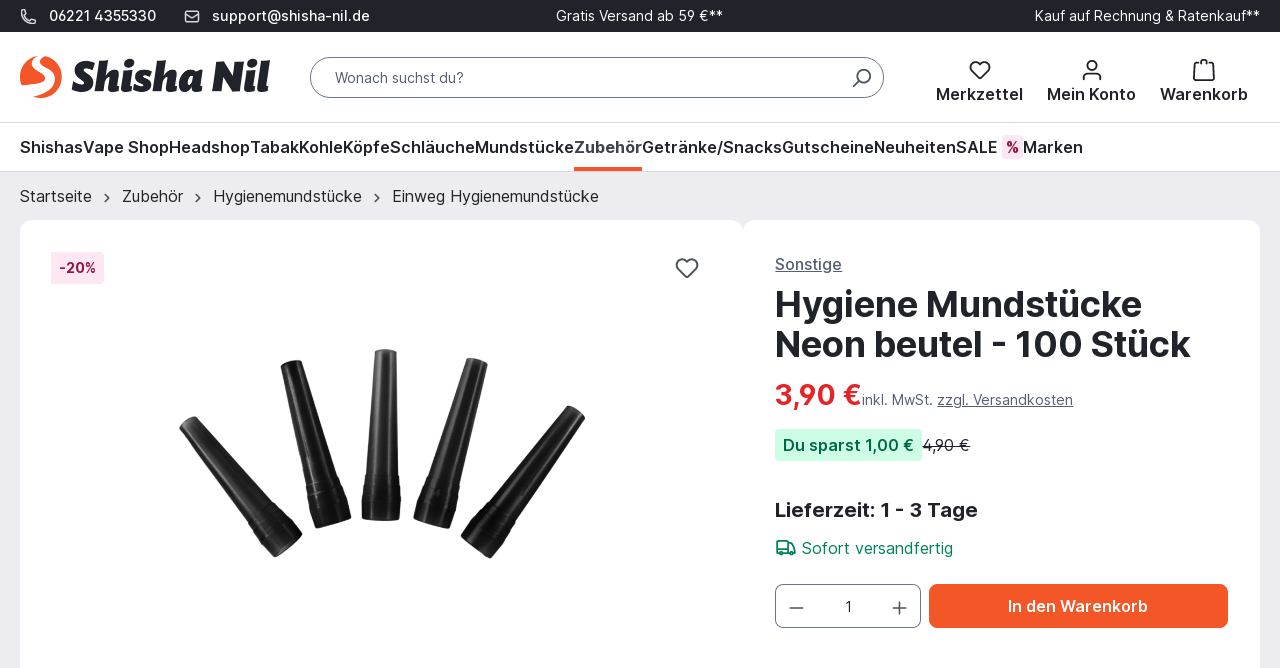

--- FILE ---
content_type: text/html; charset=UTF-8
request_url: https://www.shisha-nil.de/hygiene-mundstuecke-neon-beutel-100-stueck
body_size: 27404
content:

<!DOCTYPE html>

<html lang="de-DE"
      itemscope="itemscope"
      itemtype="https://schema.org/WebPage">

                            
    <head>
        
				
				
	
	
	
	                            <meta charset="utf-8">
            
                            <meta name="viewport"
                      content="width=device-width, initial-scale=1, shrink-to-fit=no">
            
                            <meta name="author"
                      content="">
                <meta name="robots"
                      content="index,follow">
                <meta name="revisit-after"
                      content="15 days">
                <meta name="keywords"
                      content="">
                <meta name="description"
                      content="Hygiene Mundstücke Neon beutel - 100 Stück online kaufen und Vorteile genießen: Faire Preise, Schneller Versand, Kauf auf Rechnung">
            
            	<meta property="og:type" content="product">
	<meta property="og:site_name" content="Shisha-Nil">
	<meta property="og:url" content="https://www.shisha-nil.de/hygiene-mundstuecke-neon-beutel-100-stueck">
	<meta property="og:title" content="Hygiene Mundstücke Neon beutel - 100 Stück kaufen | Shisha-Nil">

	<meta property="og:description" content="Hygiene Mundstücke Neon beutel - 100 Stück online kaufen und Vorteile genießen: Faire Preise, Schneller Versand, Kauf auf Rechnung">
	<meta property="og:image" content="https://www.shisha-nil.de/media/bd/4b/f2/1730315598/14880_1.png">

			<meta property="product:brand" content="Sonstige">
	
			<meta property="product:price:amount" content="3.9">
	<meta property="product:price:currency" content="EUR">
	<meta property="product:product_link" content="https://www.shisha-nil.de/hygiene-mundstuecke-neon-beutel-100-stueck">

	<meta name="twitter:card" content="summary_large_image">
	<meta name="twitter:site" content="@Shisha_Nil">
	<meta name="twitter:title" content="Hygiene Mundstücke Neon beutel - 100 Stück kaufen | Shisha-Nil">
	<meta name="twitter:description" content="Hygiene Mundstücke Neon beutel - 100 Stück online kaufen und Vorteile genießen: Faire Preise, Schneller Versand, Kauf auf Rechnung">
	<meta name="twitter:image" content="https://www.shisha-nil.de/media/bd/4b/f2/1730315598/14880_1.png">

                            <meta itemprop="copyrightHolder"
                      content="Shisha-Nil">
                <meta itemprop="copyrightYear"
                      content="">
                <meta itemprop="isFamilyFriendly"
                      content="false">
                <meta itemprop="image"
                      content="https://www.shisha-nil.de/media/55/0e/ee/1721160034/logo-shishanil-default.png">
            
                                                


                    <link rel="shortcut icon"
                  href="https://www.shisha-nil.de/media/b0/1a/cd/1721228676/logo-symbol-shishanil.ico">
        
                            
            
    
    <link rel="canonical" href="https://www.shisha-nil.de/hygiene-mundstuecke-neon-beutel-100-stueck">

        			            <title itemprop="name">Hygiene Mundstücke Neon beutel - 100 Stück kaufen | Shisha-Nil</title>
        

                                                                        <link rel="stylesheet"
                      href="https://www.shisha-nil.de/theme/d83bc01059631e5aad773858e32884b7/css/all.css?1766496994">
                                    
                        <script>
        window.features = {"V6_5_0_0":true,"v6.5.0.0":true,"V6_6_0_0":false,"v6.6.0.0":false,"V6_7_0_0":false,"v6.7.0.0":false,"VUE3":false,"vue3":false,"JOIN_FILTER":false,"join.filter":false,"MEDIA_PATH":false,"media.path":false,"ES_MULTILINGUAL_INDEX":false,"es.multilingual.index":false,"STOCK_HANDLING":true,"stock.handling":true,"ASYNC_THEME_COMPILATION":false,"async.theme.compilation":false};
    </script>
        
                                                    
            <script>
                                    window.gtagActive = true;
                    window.gtagURL = 'https://www.googletagmanager.com/gtag/js?id=G-3J1D6SK84C';
                    window.controllerName = 'product';
                    window.actionName = 'index';
                    window.trackOrders = '1';
                    window.gtagTrackingId = 'G-3J1D6SK84C';
                    window.dataLayer = window.dataLayer || [];
                    window.gtagConfig = {
                        'anonymize_ip': '1',
                        'cookie_domain': 'none',
                        'cookie_prefix': '_swag_ga',
                    };

                    function gtag() { dataLayer.push(arguments); }
                            </script>
            
    <script>
        window.dataLayer = window.dataLayer || [];
        function gtag() { dataLayer.push(arguments); }

        (() => {
            const analyticsStorageEnabled = document.cookie.split(';').some((item) => item.trim().includes('google-analytics-enabled=1'));
            const adsEnabled = document.cookie.split(';').some((item) => item.trim().includes('google-ads-enabled=1'));

            // Always set a default consent for consent mode v2
            gtag('consent', 'default', {
                'ad_user_data': adsEnabled ? 'granted' : 'denied',
                'ad_storage': adsEnabled ? 'granted' : 'denied',
                'ad_personalization': adsEnabled ? 'granted' : 'denied',
                'analytics_storage': analyticsStorageEnabled ? 'granted' : 'denied'
            });
        })();
    </script>
        
                            
            
                
                                    <script>
                    window.useDefaultCookieConsent = true;
                </script>
                    
                                <script>
                window.activeNavigationId = '775f6721f9d64770b72c4b5bbff840ed';
                window.router = {
                    'frontend.cart.offcanvas': '/checkout/offcanvas',
                    'frontend.cookie.offcanvas': '/cookie/offcanvas',
                    'frontend.checkout.finish.page': '/checkout/finish',
                    'frontend.checkout.info': '/widgets/checkout/info',
                    'frontend.menu.offcanvas': '/widgets/menu/offcanvas',
                    'frontend.cms.page': '/widgets/cms',
                    'frontend.cms.navigation.page': '/widgets/cms/navigation',
                    'frontend.account.addressbook': '/widgets/account/address-book',
                    'frontend.country.country-data': '/country/country-state-data',
                    'frontend.app-system.generate-token': '/app-system/Placeholder/generate-token',
                    };
                window.salesChannelId = 'dcc867e902ff4591b5423bd95bbdbe17';
            </script>
        
                                <script>
                
                window.breakpoints = {"xs":0,"sm":576,"md":768,"lg":992,"xl":1200};
            </script>
        
                                    <script>
                    window.customerLoggedInState = 0;

                    window.wishlistEnabled = 1;
                </script>
                    
                        
                            <script>
                window.themeAssetsPublicPath = 'https://www.shisha-nil.de/theme/018a4ba923b570a0b1598d7a7c4d1a32/assets/';
            </script>
        
            
                                                                                            <script type="text/javascript" src="https://www.shisha-nil.de/theme/d83bc01059631e5aad773858e32884b7/js/all.js?1766496994" defer></script>
                                                        

    
        
        
        
        
    
        
    <script>
        window.mollie_javascript_use_shopware = '0'
    </script>

    



    
    
        </head>

    <body class="is-ctl-product is-act-index page-type-product_detail">

                        <noscript class="noscript-main">
                
    <div role="alert"
         class="alert alert-info alert-has-icon">
                                                                        
                                                            <span class="icon icon-info">
                        <svg xmlns="http://www.w3.org/2000/svg" xmlns:xlink="http://www.w3.org/1999/xlink" width="24" height="24" viewBox="0 0 24 24"><defs><path d="M12 7c.5523 0 1 .4477 1 1s-.4477 1-1 1-1-.4477-1-1 .4477-1 1-1zm1 9c0 .5523-.4477 1-1 1s-1-.4477-1-1v-5c0-.5523.4477-1 1-1s1 .4477 1 1v5zm11-4c0 6.6274-5.3726 12-12 12S0 18.6274 0 12 5.3726 0 12 0s12 5.3726 12 12zM12 2C6.4772 2 2 6.4772 2 12s4.4772 10 10 10 10-4.4772 10-10S17.5228 2 12 2z" id="icons-default-info" /></defs><use xlink:href="#icons-default-info" fill="#758CA3" fill-rule="evenodd" /></svg>
        </span>
                                                        
                                    
                    <div class="alert-content-container">
                                                    
                                    <div class="alert-content">
                                                    Um unseren Shop in vollem Umfang nutzen zu können, empfehlen wir Ihnen Javascript in Ihrem Browser zu aktivieren.
                                            </div>
                
                                                                </div>
            </div>
            </noscript>
        
                    <header class="header-main">
                            <div class="awm-top-bar">
            <div class="container">
                <div class="awm-top-bar__contacts">
                            <span class="icon icon-phone icon-xs icon-light icon-heroicons">
                        <svg xmlns="http://www.w3.org/2000/svg" fill="none" viewBox="0 0 24 24" stroke-width="1.5" stroke="currentColor" aria-hidden="true" data-slot="icon">
  <path stroke-linecap="round" stroke-linejoin="round" d="M2.25 6.75c0 8.284 6.716 15 15 15h2.25a2.25 2.25 0 0 0 2.25-2.25v-1.372c0-.516-.351-.966-.852-1.091l-4.423-1.106c-.44-.11-.902.055-1.173.417l-.97 1.293c-.282.376-.769.542-1.21.38a12.035 12.035 0 0 1-7.143-7.143c-.162-.441.004-.928.38-1.21l1.293-.97c.363-.271.527-.734.417-1.173L6.963 3.102a1.125 1.125 0 0 0-1.091-.852H4.5A2.25 2.25 0 0 0 2.25 4.5v2.25Z"/>
</svg>

        </span>
    &nbsp;&nbsp;<a href="tel:+4962214355330">06221 4355330</a>&nbsp;&nbsp;&nbsp;&nbsp;&nbsp;&nbsp;
                            <span class="icon icon-envelope icon-xs icon-light icon-heroicons">
                        <svg xmlns="http://www.w3.org/2000/svg" fill="none" viewBox="0 0 24 24" stroke-width="1.5" stroke="currentColor" aria-hidden="true" data-slot="icon">
  <path stroke-linecap="round" stroke-linejoin="round" d="M21.75 6.75v10.5a2.25 2.25 0 0 1-2.25 2.25h-15a2.25 2.25 0 0 1-2.25-2.25V6.75m19.5 0A2.25 2.25 0 0 0 19.5 4.5h-15a2.25 2.25 0 0 0-2.25 2.25m19.5 0v.243a2.25 2.25 0 0 1-1.07 1.916l-7.5 4.615a2.25 2.25 0 0 1-2.36 0L3.32 8.91a2.25 2.25 0 0 1-1.07-1.916V6.75"/>
</svg>

        </span>
    &nbsp;&nbsp;<a href="/cdn-cgi/l/email-protection#bdcec8cdcdd2cfc9fdced5d4ced5dc90d3d4d193d9d8"><span class="__cf_email__" data-cfemail="70030500001f0204300318190318115d1e191c5e1415">[email&#160;protected]</span></a>
                </div>
                <div class="awm-top-bar__middle">
                    Gratis Versand ab 59 €**
                </div>
                <div class="awm-top-bar__right">
                    Kauf auf Rechnung &amp; Ratenkauf**
                </div>
            </div>
        </div>
                            <div class="container">
                                        <div class="top-bar d-none d-lg-block">
        <nav class="top-bar-nav">
                                            
                
                                            
                        </nav>
    </div>
    
            <div class="row align-items-center header-row">
                            <div class="col-12 col-lg-auto header-logo-col">
                        <div class="header-logo-main">
        	<a class="header-logo-main-link" href="https://www.shisha-nil.de/" title="Shisha-Nil - Shisha online kaufen">
					                    <picture class="header-logo-picture">
                                                                                
                                                                            
                        			<img src="https://www.shisha-nil.de/media/55/0e/ee/1721160034/logo-shishanil-default.png" alt="Shisha-Nil - Shisha online kaufen" class="img-fluid header-logo-main-img" width="500" height="83">
	                    </picture>
                
			</a>
    </div>
                </div>
            
                            <div class="col-12 order-2 col-sm order-sm-1 header-search-col">
                    <div class="row">
                        <div class="col-sm-auto d-none d-sm-block d-lg-none">
                                                            <div class="nav-main-toggle">
                                                                            <button
                                            class="btn nav-main-toggle-btn header-actions-btn"
                                            type="button"
                                                                                                                                        data-offcanvas-menu="true"
                                                                                        aria-label="Menü"
                                        >
                                                                                                    <span class="icon icon-stack">
                        <svg xmlns="http://www.w3.org/2000/svg" xmlns:xlink="http://www.w3.org/1999/xlink" width="24" height="24" viewBox="0 0 24 24"><defs><path d="M3 13c-.5523 0-1-.4477-1-1s.4477-1 1-1h18c.5523 0 1 .4477 1 1s-.4477 1-1 1H3zm0-7c-.5523 0-1-.4477-1-1s.4477-1 1-1h18c.5523 0 1 .4477 1 1s-.4477 1-1 1H3zm0 14c-.5523 0-1-.4477-1-1s.4477-1 1-1h18c.5523 0 1 .4477 1 1s-.4477 1-1 1H3z" id="icons-default-stack" /></defs><use xlink:href="#icons-default-stack" fill="#758CA3" fill-rule="evenodd" /></svg>
        </span>
                                                                                        </button>
                                                                    </div>
                                                    </div>
                        <div class="col">
                            
    <div class="collapse"
         id="searchCollapse">
        <div class="header-search">
                            <form action="/search"
                      method="get"
                                                                      data-search-form="true"
                                                                  data-search-widget-options='{&quot;searchWidgetMinChars&quot;:2}'
                      data-url="/suggest?search="
                      class="header-search-form">
                                            <div class="input-group">
                                                            <input type="search"
                                       name="search"
                                       class="form-control header-search-input"
                                       autocomplete="off"
                                       autocapitalize="off"
                                       placeholder="Wonach suchst du?"
                                       aria-label="Wonach suchst du?"
                                       value=""
                                >
                            
                                                            <button type="submit"
                                        class="btn header-search-btn"
                                        aria-label="Suchen">
                                    <span class="header-search-icon">
                                                <span class="icon icon-search">
                        <svg xmlns="http://www.w3.org/2000/svg" xmlns:xlink="http://www.w3.org/1999/xlink" width="24" height="24" viewBox="0 0 24 24"><defs><path d="M10.0944 16.3199 4.707 21.707c-.3905.3905-1.0237.3905-1.4142 0-.3905-.3905-.3905-1.0237 0-1.4142L8.68 14.9056C7.6271 13.551 7 11.8487 7 10c0-4.4183 3.5817-8 8-8s8 3.5817 8 8-3.5817 8-8 8c-1.8487 0-3.551-.627-4.9056-1.6801zM15 16c3.3137 0 6-2.6863 6-6s-2.6863-6-6-6-6 2.6863-6 6 2.6863 6 6 6z" id="icons-default-search" /></defs><use xlink:href="#icons-default-search" fill="#758CA3" fill-rule="evenodd" /></svg>
        </span>
                                        </span>
                                </button>
                                                    </div>
                                    </form>
                    </div>
    </div>
                        </div>
                    </div>
                </div>
            
                            <div class="col-12 order-1 col-sm-auto order-sm-2 header-actions-col">
                    <div class="row g-0">
                                                    <div class="col d-sm-none">
                                <div class="menu-button">
                                                                            <button
                                            class="btn nav-main-toggle-btn header-actions-btn"
                                            type="button"
                                                                                                                                        data-offcanvas-menu="true"
                                                                                        aria-label="Menü"
                                        >
                                                                                                    <span class="icon icon-stack">
                        <svg xmlns="http://www.w3.org/2000/svg" xmlns:xlink="http://www.w3.org/1999/xlink" width="24" height="24" viewBox="0 0 24 24"><use xlink:href="#icons-default-stack" fill="#758CA3" fill-rule="evenodd" /></svg>
        </span>
                                                                                        </button>
                                                                    </div>
                            </div>
                        
                                                    <div class="col-auto d-sm-none">
                                <div class="search-toggle">
                                    <button class="btn header-actions-btn search-toggle-btn js-search-toggle-btn collapsed"
                                            type="button"
                                            data-bs-toggle="collapse"
                                            data-bs-target="#searchCollapse"
                                            aria-expanded="false"
                                            aria-controls="searchCollapse"
                                            aria-label="Suchen">
                                                <span class="icon icon-search">
                        <svg xmlns="http://www.w3.org/2000/svg" xmlns:xlink="http://www.w3.org/1999/xlink" width="24" height="24" viewBox="0 0 24 24"><use xlink:href="#icons-default-search" fill="#758CA3" fill-rule="evenodd" /></svg>
        </span>
                                        </button>
                                </div>
                            </div>
                        
                                                                                    <div class="col-auto">
                                    <div class="header-wishlist">
                                        <a class="btn header-wishlist-btn header-actions-btn"
                                           href="/wishlist"
                                           title="Merkzettel"
                                           aria-label="Merkzettel">
                                                
            <span class="header-wishlist-icon">
                    <span class="icon icon-heart">
                        <svg xmlns="http://www.w3.org/2000/svg" xmlns:xlink="http://www.w3.org/1999/xlink" width="24" height="24" viewBox="0 0 24 24"><defs><path d="M20.0139 12.2998c1.8224-1.8224 1.8224-4.7772 0-6.5996-1.8225-1.8225-4.7772-1.8225-6.5997 0L12 7.1144l-1.4142-1.4142c-1.8225-1.8225-4.7772-1.8225-6.5997 0-1.8224 1.8224-1.8224 4.7772 0 6.5996l7.519 7.519a.7.7 0 0 0 .9899 0l7.5189-7.519zm1.4142 1.4142-7.519 7.519c-1.0543 1.0544-2.7639 1.0544-3.8183 0L2.572 13.714c-2.6035-2.6035-2.6035-6.8245 0-9.428 2.6035-2.6035 6.8246-2.6035 9.4281 0 2.6035-2.6035 6.8246-2.6035 9.428 0 2.6036 2.6035 2.6036 6.8245 0 9.428z" id="icons-default-heart" /></defs><use xlink:href="#icons-default-heart" fill="#758CA3" fill-rule="evenodd" /></svg>
        </span>
            </span>
    
    
    
    <span class="badge bg-primary header-wishlist-badge"
          id="wishlist-basket"
          data-wishlist-storage="true"
          data-wishlist-storage-options="{&quot;listPath&quot;:&quot;\/wishlist\/list&quot;,&quot;mergePath&quot;:&quot;\/wishlist\/merge&quot;,&quot;pageletPath&quot;:&quot;\/wishlist\/merge\/pagelet&quot;}"
          data-wishlist-widget="true"
          data-wishlist-widget-options="{&quot;showCounter&quot;:true}"
    ></span>
                                        </a>
                                    </div>
                                </div>
                                                    
                                                    <div class="col-auto">
                                <div class="account-menu">
                                        <div class="dropdown">
                    <button class="btn account-menu-btn header-actions-btn"
                    type="button"
                    id="accountWidget"
                                                                data-offcanvas-account-menu="true"
                                        data-bs-toggle="dropdown"
                    aria-haspopup="true"
                    aria-expanded="false"
                    aria-label="Mein Konto"
                    title="Mein Konto">
                        <span class="icon icon-avatar">
                        <svg xmlns="http://www.w3.org/2000/svg" xmlns:xlink="http://www.w3.org/1999/xlink" width="24" height="24" viewBox="0 0 24 24"><defs><path d="M12 3C9.7909 3 8 4.7909 8 7c0 2.2091 1.7909 4 4 4 2.2091 0 4-1.7909 4-4 0-2.2091-1.7909-4-4-4zm0-2c3.3137 0 6 2.6863 6 6s-2.6863 6-6 6-6-2.6863-6-6 2.6863-6 6-6zM4 22.099c0 .5523-.4477 1-1 1s-1-.4477-1-1V20c0-2.7614 2.2386-5 5-5h10.0007c2.7614 0 5 2.2386 5 5v2.099c0 .5523-.4477 1-1 1s-1-.4477-1-1V20c0-1.6569-1.3431-3-3-3H7c-1.6569 0-3 1.3431-3 3v2.099z" id="icons-default-avatar" /></defs><use xlink:href="#icons-default-avatar" fill="#758CA3" fill-rule="evenodd" /></svg>
        </span>
                </button>
        
                    <div class="dropdown-menu dropdown-menu-end account-menu-dropdown js-account-menu-dropdown"
                 aria-labelledby="accountWidget">
                

        
            <div class="offcanvas-header">
                            <button class="btn btn-light offcanvas-close js-offcanvas-close">
                                                    <span class="icon icon-x icon-sm">
                        <svg xmlns="http://www.w3.org/2000/svg" xmlns:xlink="http://www.w3.org/1999/xlink" width="24" height="24" viewBox="0 0 24 24"><defs><path d="m10.5858 12-7.293-7.2929c-.3904-.3905-.3904-1.0237 0-1.4142.3906-.3905 1.0238-.3905 1.4143 0L12 10.5858l7.2929-7.293c.3905-.3904 1.0237-.3904 1.4142 0 .3905.3906.3905 1.0238 0 1.4143L13.4142 12l7.293 7.2929c.3904.3905.3904 1.0237 0 1.4142-.3906.3905-1.0238.3905-1.4143 0L12 13.4142l-7.2929 7.293c-.3905.3904-1.0237.3904-1.4142 0-.3905-.3906-.3905-1.0238 0-1.4143L10.5858 12z" id="icons-default-x" /></defs><use xlink:href="#icons-default-x" fill="#758CA3" fill-rule="evenodd" /></svg>
        </span>
                        
                                            
                                    </button>
                    </div>
    
            <div class="offcanvas-body">
                <div class="account-menu">
                                    <div class="dropdown-header account-menu-header">
                    Mein Konto
                </div>
                    
                                    <div class="account-menu-login">
                                            <a href="/account/login"
                           title="Anmelden"
                           class="btn btn-primary account-menu-login-button">
                            Anmelden
                        </a>
                    
                        <div class="account-menu-register">
        <a href="/account/login" title="Noch kein Konto? Jetzt registrieren">Noch kein Konto? Jetzt registrieren</a>
    </div>
                </div>
                    
                    <div class="account-menu-links">
                    <div class="header-account-menu">
        <div class="card account-menu-inner">
                                        
                                                <div class="list-group list-group-flush account-aside-list-group">
                        
                                                                    <a href="/account"
                                   title="Übersicht"
                                   class="list-group-item list-group-item-action account-aside-item">
                                    Übersicht
                                </a>
                            
                                                            <a href="/account/profile"
                                   title="Kundenprofil"
                                   class="list-group-item list-group-item-action account-aside-item">
                                    Kundenprofil
                                </a>
                            
                                                            <a href="/account/address"
                                   title="Adressen"
                                   class="list-group-item list-group-item-action account-aside-item">
                                    Adressen
                                </a>
                            
                                                            <a href="/account/payment"
                                   title="Zahlungsarten"
                                   class="list-group-item list-group-item-action account-aside-item">
                                    Zahlungsarten
                                </a>
                            
                                                            <a href="/account/order"
                                   title="Bestellungen"
                                   class="list-group-item list-group-item-action account-aside-item">
                                    Bestellungen
                                </a>
                                                    

                        <a
                href="/EasyCoupon/list"
                title="Meine Gutscheine"
                class="list-group-item list-group-item-action account-aside-item"
            >
                Meine Gutscheine
            </a>
            


    
                    </div>
                            
                                                </div>
    </div>
            </div>
            </div>
        </div>
                </div>
            </div>
                                </div>
                            </div>
                        
                                                    <div class="col-auto">
                                <div
                                    class="header-cart"
                                                                                                                data-offcanvas-cart="true"
                                                                    >
                                    <a class="btn header-cart-btn header-actions-btn"
                                       href="/checkout/cart"
                                       data-cart-widget="true"
                                       title="Warenkorb"
                                       aria-label="Warenkorb">
                                                        
    <span class="header-cart-icon">
                <span class="icon icon-bag">
                        <svg xmlns="http://www.w3.org/2000/svg" xmlns:xlink="http://www.w3.org/1999/xlink" width="24" height="24" viewBox="0 0 24 24"><defs><path d="M5.892 3c.5523 0 1 .4477 1 1s-.4477 1-1 1H3.7895a1 1 0 0 0-.9986.9475l-.7895 15c-.029.5515.3946 1.0221.9987 1.0525h17.8102c.5523 0 1-.4477.9986-1.0525l-.7895-15A1 1 0 0 0 20.0208 5H17.892c-.5523 0-1-.4477-1-1s.4477-1 1-1h2.1288c1.5956 0 2.912 1.249 2.9959 2.8423l.7894 15c.0035.0788.0035.0788.0042.1577 0 1.6569-1.3432 3-3 3H3c-.079-.0007-.079-.0007-.1577-.0041-1.6546-.0871-2.9253-1.499-2.8382-3.1536l.7895-15C.8775 4.249 2.1939 3 3.7895 3H5.892zm4 2c0 .5523-.4477 1-1 1s-1-.4477-1-1V3c0-1.6569 1.3432-3 3-3h2c1.6569 0 3 1.3431 3 3v2c0 .5523-.4477 1-1 1s-1-.4477-1-1V3c0-.5523-.4477-1-1-1h-2c-.5523 0-1 .4477-1 1v2z" id="icons-default-bag" /></defs><use xlink:href="#icons-default-bag" fill="#758CA3" fill-rule="evenodd" /></svg>
        </span>
        </span>
        <span class="header-cart-total">
        0,00 €
    </span>
                                    </a>
                                </div>
                            </div>
                                            </div>
                </div>
                    </div>
                        </div>
                
            </header>
        
                    <div class="nav-main">
                                        <div class="main-navigation"
         id="mainNavigation"
         data-flyout-menu="true">
                    <div class="container">
                                    <nav class="nav main-navigation-menu"
                        itemscope="itemscope"
                        itemtype="http://schema.org/SiteNavigationElement">
                        
                                                                            
                                                    
                                                                                            
                                                                                                            <a class="nav-link main-navigation-link"
                                           href="https://www.shisha-nil.de/shishas/"
                                           itemprop="url"
                                           data-flyout-menu-trigger="6ec8b9a79160407ab15147220466e247"                                                                                      title="Shishas">
                                            <div class="main-navigation-link-text">
                                                <span itemprop="name">Shishas</span>
                                            </div>
                                        </a>
                                                                                                                                                                
                                                                                                            <a class="nav-link main-navigation-link"
                                           href="https://www.shisha-nil.de/vape-shop/"
                                           itemprop="url"
                                           data-flyout-menu-trigger="c8dcef4ece744573ad979b14a41714ee"                                                                                      title="Vape Shop">
                                            <div class="main-navigation-link-text">
                                                <span itemprop="name">Vape Shop</span>
                                            </div>
                                        </a>
                                                                                                                                                                
                                                                                                            <a class="nav-link main-navigation-link"
                                           href="https://www.shisha-nil.de/headshop/"
                                           itemprop="url"
                                           data-flyout-menu-trigger="70095427e839430b8de0337f3a9e9ae3"                                                                                      title="Headshop">
                                            <div class="main-navigation-link-text">
                                                <span itemprop="name">Headshop</span>
                                            </div>
                                        </a>
                                                                                                                                                                
                                                                                                            <a class="nav-link main-navigation-link"
                                           href="https://www.shisha-nil.de/tabak/"
                                           itemprop="url"
                                           data-flyout-menu-trigger="9f0f052d64304ead80056c66f64d766d"                                                                                      title="Tabak">
                                            <div class="main-navigation-link-text">
                                                <span itemprop="name">Tabak</span>
                                            </div>
                                        </a>
                                                                                                                                                                
                                                                                                            <a class="nav-link main-navigation-link"
                                           href="https://www.shisha-nil.de/kohle/"
                                           itemprop="url"
                                           data-flyout-menu-trigger="d0a357985fd042abba41121e410a3771"                                                                                      title="Kohle">
                                            <div class="main-navigation-link-text">
                                                <span itemprop="name">Kohle</span>
                                            </div>
                                        </a>
                                                                                                                                                                
                                                                                                            <a class="nav-link main-navigation-link"
                                           href="https://www.shisha-nil.de/koepfe/"
                                           itemprop="url"
                                           data-flyout-menu-trigger="124d01a127344389aad15e02fec6934f"                                                                                      title="Köpfe">
                                            <div class="main-navigation-link-text">
                                                <span itemprop="name">Köpfe</span>
                                            </div>
                                        </a>
                                                                                                                                                                
                                                                                                            <a class="nav-link main-navigation-link"
                                           href="https://www.shisha-nil.de/schlaeuche/"
                                           itemprop="url"
                                           data-flyout-menu-trigger="2c2d4d39525e4420a5f2347f5e08f431"                                                                                      title="Schläuche">
                                            <div class="main-navigation-link-text">
                                                <span itemprop="name">Schläuche</span>
                                            </div>
                                        </a>
                                                                                                                                                                
                                                                                                            <a class="nav-link main-navigation-link"
                                           href="https://www.shisha-nil.de/mundstuecke/"
                                           itemprop="url"
                                           data-flyout-menu-trigger="297c14ab39224ab3aace2150970e8f78"                                                                                      title="Mundstücke">
                                            <div class="main-navigation-link-text">
                                                <span itemprop="name">Mundstücke</span>
                                            </div>
                                        </a>
                                                                                                                                                                
                                                                                                            <a class="nav-link main-navigation-link active"
                                           href="https://www.shisha-nil.de/zubehoer/"
                                           itemprop="url"
                                           data-flyout-menu-trigger="496bf39c8fdd46a6ad4e11970fc7f8cb"                                                                                      title="Zubehör">
                                            <div class="main-navigation-link-text">
                                                <span itemprop="name">Zubehör</span>
                                            </div>
                                        </a>
                                                                                                                                                                
                                                                                                            <a class="nav-link main-navigation-link"
                                           href="https://www.shisha-nil.de/getraenke-snacks/"
                                           itemprop="url"
                                                                                                                                 title="Getränke/Snacks">
                                            <div class="main-navigation-link-text">
                                                <span itemprop="name">Getränke/Snacks</span>
                                            </div>
                                        </a>
                                                                                                                                                                
                                                                                                            <a class="nav-link main-navigation-link"
                                           href="https://www.shisha-nil.de/gutscheine/"
                                           itemprop="url"
                                                                                                                                 title="Gutscheine">
                                            <div class="main-navigation-link-text">
                                                <span itemprop="name">Gutscheine</span>
                                            </div>
                                        </a>
                                                                                                                                                                
                                                                                                            <a class="nav-link main-navigation-link"
                                           href="https://www.shisha-nil.de/neuheiten/"
                                           itemprop="url"
                                                                                                                                 title="Neuheiten">
                                            <div class="main-navigation-link-text">
                                                <span itemprop="name">Neuheiten</span>
                                            </div>
                                        </a>
                                                                                                                                                                
                                                                                                            <a class="nav-link main-navigation-link"
                                           href="https://www.shisha-nil.de/sale/"
                                           itemprop="url"
                                           data-flyout-menu-trigger="0a3e80d377924629aa8c5d9737a4e55f"                                                                                      title="SALE">
                                            <div class="main-navigation-link-text">
                                                <span itemprop="name">SALE</span>
                                            </div>
                                        </a>
                                                                                                                                                                
                                                                                                            <a class="nav-link main-navigation-link"
                                           href="https://www.shisha-nil.de/marken/"
                                           itemprop="url"
                                                                                                                                 title="Marken">
                                            <div class="main-navigation-link-text">
                                                <span itemprop="name">Marken</span>
                                            </div>
                                        </a>
                                                                                                                                            </nav>
                            </div>
        
                                                                                                                                                                                                                                                                                                                                                                                                                                                                                                                                                                                                                                                                                                                                                                                                                
                                                <div class="navigation-flyouts">
                                                                                                                                                                <div class="navigation-flyout"
                                             data-flyout-menu-id="6ec8b9a79160407ab15147220466e247">
                                            <div class="container">
                                                                                                                        <div class="row navigation-flyout-bar">
                            <div class="col">
                    <div class="navigation-flyout-category-link">
                                                                                    <a class="nav-link"
                                   href="https://www.shisha-nil.de/shishas/"
                                   itemprop="url"
                                   title="Shishas">
                                                                            Zur Kategorie Shishas
                                                <span class="icon icon-arrow-right icon-primary">
                        <svg xmlns="http://www.w3.org/2000/svg" xmlns:xlink="http://www.w3.org/1999/xlink" width="16" height="16" viewBox="0 0 16 16"><defs><path id="icons-solid-arrow-right" d="M6.7071 6.2929c-.3905-.3905-1.0237-.3905-1.4142 0-.3905.3905-.3905 1.0237 0 1.4142l3 3c.3905.3905 1.0237.3905 1.4142 0l3-3c.3905-.3905.3905-1.0237 0-1.4142-.3905-.3905-1.0237-.3905-1.4142 0L9 8.5858l-2.2929-2.293z" /></defs><use transform="rotate(-90 9 8.5)" xlink:href="#icons-solid-arrow-right" fill="#758CA3" fill-rule="evenodd" /></svg>
        </span>
                                                                        </a>
                                                                        </div>
                </div>
            
                            <div class="col-auto">
                    <div class="navigation-flyout-close js-close-flyout-menu">
                                                                                            <span class="icon icon-x">
                        <svg xmlns="http://www.w3.org/2000/svg" xmlns:xlink="http://www.w3.org/1999/xlink" width="24" height="24" viewBox="0 0 24 24"><use xlink:href="#icons-default-x" fill="#758CA3" fill-rule="evenodd" /></svg>
        </span>
                                                                            </div>
                </div>
                    </div>
    
            <div class="row navigation-flyout-content">
                            <div class="col-8 col-xl-9">
                    <div class="navigation-flyout-categories">
                                                        
                    
    
    <div class="row navigation-flyout-categories is-level-0">
                                            
                            <div class="col-4 navigation-flyout-col">
                                <a class="nav-item nav-link navigation-flyout-link is-level-0"
            href="https://www.shisha-nil.de/shishas/shishas/"
            itemprop="url"
                        title="Shishas">
            <span itemprop="name">Shishas</span>
        </a>
    
                                                                            
        
    
    <div class="navigation-flyout-categories is-level-1">
                                            
                            <div class="navigation-flyout-col">
                                <a class="nav-item nav-link navigation-flyout-link is-level-1"
            href="https://www.shisha-nil.de/shishas/shishas/1-schlauch/"
            itemprop="url"
                        title="1-Schlauch">
            <span itemprop="name">1-Schlauch</span>
        </a>
    
                                                                            
        
    
    <div class="navigation-flyout-categories is-level-2">
            </div>
                                                            </div>
                                                        
                            <div class="navigation-flyout-col">
                                <a class="nav-item nav-link navigation-flyout-link is-level-1"
            href="https://www.shisha-nil.de/shishas/shishas/4-schlauch/"
            itemprop="url"
                        title="4-Schlauch">
            <span itemprop="name">4-Schlauch</span>
        </a>
    
                                                                            
        
    
    <div class="navigation-flyout-categories is-level-2">
            </div>
                                                            </div>
                                                        
                            <div class="navigation-flyout-col">
                                <a class="nav-item nav-link navigation-flyout-link is-level-1"
            href="https://www.shisha-nil.de/shishas/shishas/komplettsets/"
            itemprop="url"
                        title="Komplettsets">
            <span itemprop="name">Komplettsets</span>
        </a>
    
                                                                            
        
    
    <div class="navigation-flyout-categories is-level-2">
            </div>
                                                            </div>
                        </div>
                                                            </div>
                                                        
                            <div class="col-4 navigation-flyout-col">
                                <a class="nav-item nav-link navigation-flyout-link is-level-0"
            href="https://www.shisha-nil.de/shishas/top-marken/"
            itemprop="url"
                        title="Top Marken">
            <span itemprop="name">Top Marken</span>
        </a>
    
                                                                            
        
    
    <div class="navigation-flyout-categories is-level-1">
                                            
                            <div class="navigation-flyout-col">
                                <a class="nav-item nav-link navigation-flyout-link is-level-1"
            href="https://www.shisha-nil.de/shishas/top-marken/amotion/"
            itemprop="url"
                        title="Amotion">
            <span itemprop="name">Amotion</span>
        </a>
    
                                                                            
        
    
    <div class="navigation-flyout-categories is-level-2">
            </div>
                                                            </div>
                                                        
                            <div class="navigation-flyout-col">
                                <a class="nav-item nav-link navigation-flyout-link is-level-1"
            href="https://www.shisha-nil.de/shishas/top-marken/amy-deluxe/"
            itemprop="url"
                        title="Amy Deluxe">
            <span itemprop="name">Amy Deluxe</span>
        </a>
    
                                                                            
        
    
    <div class="navigation-flyout-categories is-level-2">
            </div>
                                                            </div>
                                                        
                            <div class="navigation-flyout-col">
                                <a class="nav-item nav-link navigation-flyout-link is-level-1"
            href="https://www.shisha-nil.de/shishas/top-marken/at-hookah/"
            itemprop="url"
                        title="AT Hookah">
            <span itemprop="name">AT Hookah</span>
        </a>
    
                                                                            
        
    
    <div class="navigation-flyout-categories is-level-2">
            </div>
                                                            </div>
                                                        
                            <div class="navigation-flyout-col">
                                <a class="nav-item nav-link navigation-flyout-link is-level-1"
            href="https://www.shisha-nil.de/shishas/top-marken/elmas/"
            itemprop="url"
                        title="Elmas">
            <span itemprop="name">Elmas</span>
        </a>
    
                                                                            
        
    
    <div class="navigation-flyout-categories is-level-2">
            </div>
                                                            </div>
                                                        
                            <div class="navigation-flyout-col">
                                <a class="nav-item nav-link navigation-flyout-link is-level-1"
            href="https://www.shisha-nil.de/shishas/top-marken/moze-shisha/"
            itemprop="url"
                        title="Moze Shisha">
            <span itemprop="name">Moze Shisha</span>
        </a>
    
                                                                            
        
    
    <div class="navigation-flyout-categories is-level-2">
            </div>
                                                            </div>
                                                        
                            <div class="navigation-flyout-col">
                                <a class="nav-item nav-link navigation-flyout-link is-level-1"
            href="https://www.shisha-nil.de/shishas/top-marken/octopuz/"
            itemprop="url"
                        title="Octopuz">
            <span itemprop="name">Octopuz</span>
        </a>
    
                                                                            
        
    
    <div class="navigation-flyout-categories is-level-2">
            </div>
                                                            </div>
                                                        
                            <div class="navigation-flyout-col">
                                <a class="nav-item nav-link navigation-flyout-link is-level-1"
            href="https://www.shisha-nil.de/shishas/top-marken/steamulation/"
            itemprop="url"
                        title="Steamulation">
            <span itemprop="name">Steamulation</span>
        </a>
    
                                                                            
        
    
    <div class="navigation-flyout-categories is-level-2">
            </div>
                                                            </div>
                                                        
                            <div class="navigation-flyout-col">
                                <a class="nav-item nav-link navigation-flyout-link is-level-1"
            href="https://www.shisha-nil.de/shishas/top-marken/wd-hookah/"
            itemprop="url"
                        title="WD Hookah">
            <span itemprop="name">WD Hookah</span>
        </a>
    
                                                                            
        
    
    <div class="navigation-flyout-categories is-level-2">
            </div>
                                                            </div>
                                                        
                            <div class="navigation-flyout-col">
                                <a class="nav-item nav-link navigation-flyout-link is-level-1"
            href="https://www.shisha-nil.de/shishas/top-marken/wookah/"
            itemprop="url"
                        title="Wookah">
            <span itemprop="name">Wookah</span>
        </a>
    
                                                                            
        
    
    <div class="navigation-flyout-categories is-level-2">
            </div>
                                                            </div>
                        </div>
                                                            </div>
                                                        
                            <div class="col-4 navigation-flyout-col">
                                <a class="nav-item nav-link navigation-flyout-link is-level-0"
            href="https://www.shisha-nil.de/shishas/nach-material/"
            itemprop="url"
                        title="Nach Material">
            <span itemprop="name">Nach Material</span>
        </a>
    
                                                                            
        
    
    <div class="navigation-flyout-categories is-level-1">
                                            
                            <div class="navigation-flyout-col">
                                <a class="nav-item nav-link navigation-flyout-link is-level-1"
            href="https://www.shisha-nil.de/shishas/nach-material/aluminium/"
            itemprop="url"
                        title="Aluminium">
            <span itemprop="name">Aluminium</span>
        </a>
    
                                                                            
        
    
    <div class="navigation-flyout-categories is-level-2">
            </div>
                                                            </div>
                                                        
                            <div class="navigation-flyout-col">
                                <a class="nav-item nav-link navigation-flyout-link is-level-1"
            href="https://www.shisha-nil.de/shishas/nach-material/edelstahl/"
            itemprop="url"
                        title="Edelstahl">
            <span itemprop="name">Edelstahl</span>
        </a>
    
                                                                            
        
    
    <div class="navigation-flyout-categories is-level-2">
            </div>
                                                            </div>
                                                        
                            <div class="navigation-flyout-col">
                                <a class="nav-item nav-link navigation-flyout-link is-level-1"
            href="https://www.shisha-nil.de/shishas/nach-material/carbon/"
            itemprop="url"
                        title="Carbon">
            <span itemprop="name">Carbon</span>
        </a>
    
                                                                            
        
    
    <div class="navigation-flyout-categories is-level-2">
            </div>
                                                            </div>
                                                        
                            <div class="navigation-flyout-col">
                                <a class="nav-item nav-link navigation-flyout-link is-level-1"
            href="https://www.shisha-nil.de/shishas/nach-material/holz/"
            itemprop="url"
                        title="Holz">
            <span itemprop="name">Holz</span>
        </a>
    
                                                                            
        
    
    <div class="navigation-flyout-categories is-level-2">
            </div>
                                                            </div>
                                                        
                            <div class="navigation-flyout-col">
                                <a class="nav-item nav-link navigation-flyout-link is-level-1"
            href="https://www.shisha-nil.de/shishas/nach-material/messing/"
            itemprop="url"
                        title="Messing">
            <span itemprop="name">Messing</span>
        </a>
    
                                                                            
        
    
    <div class="navigation-flyout-categories is-level-2">
            </div>
                                                            </div>
                        </div>
                                                            </div>
                                                        
                            <div class="col-4 navigation-flyout-col">
                                <a class="nav-item nav-link navigation-flyout-link is-level-0"
            href="https://www.shisha-nil.de/shishas/sale/"
            itemprop="url"
                        title="SALE">
            <span itemprop="name">SALE</span>
        </a>
    
                                                                            
        
    
    <div class="navigation-flyout-categories is-level-1">
            </div>
                                                            </div>
                        </div>
                                            </div>
                </div>
            
                                            <div class="col-4 col-xl-3">
                    <div class="navigation-flyout-teaser">
                                                    <a class="navigation-flyout-teaser-image-container"
                               href="https://www.shisha-nil.de/shishas/"
                                                              title="Shishas">
                                                    
                        
                        
    
    
    
        
                
        
                
                    
            <img src="https://www.shisha-nil.de/media/e3/39/e9/1765467238/21_ArtKat_21_Bild.png"                             srcset="https://www.shisha-nil.de/thumbnail/e3/39/e9/1765467238/21_ArtKat_21_Bild_800x800.png 800w, https://www.shisha-nil.de/thumbnail/e3/39/e9/1765467238/21_ArtKat_21_Bild_1920x1920.png 1920w, https://www.shisha-nil.de/thumbnail/e3/39/e9/1765467238/21_ArtKat_21_Bild_400x400.png 400w"                                 sizes="310px"
                                         class="navigation-flyout-teaser-image" data-object-fit="cover" loading="lazy"        />
                                </a>
                                            </div>
                </div>
                                    </div>
                                                                                                </div>
                                        </div>
                                                                                                                                                                                                            <div class="navigation-flyout"
                                             data-flyout-menu-id="c8dcef4ece744573ad979b14a41714ee">
                                            <div class="container">
                                                                                                                        <div class="row navigation-flyout-bar">
                            <div class="col">
                    <div class="navigation-flyout-category-link">
                                                                                    <a class="nav-link"
                                   href="https://www.shisha-nil.de/vape-shop/"
                                   itemprop="url"
                                   title="Vape Shop">
                                                                            Zur Kategorie Vape Shop
                                                <span class="icon icon-arrow-right icon-primary">
                        <svg xmlns="http://www.w3.org/2000/svg" xmlns:xlink="http://www.w3.org/1999/xlink" width="16" height="16" viewBox="0 0 16 16"><use transform="rotate(-90 9 8.5)" xlink:href="#icons-solid-arrow-right" fill="#758CA3" fill-rule="evenodd" /></svg>
        </span>
                                                                        </a>
                                                                        </div>
                </div>
            
                            <div class="col-auto">
                    <div class="navigation-flyout-close js-close-flyout-menu">
                                                                                            <span class="icon icon-x">
                        <svg xmlns="http://www.w3.org/2000/svg" xmlns:xlink="http://www.w3.org/1999/xlink" width="24" height="24" viewBox="0 0 24 24"><use xlink:href="#icons-default-x" fill="#758CA3" fill-rule="evenodd" /></svg>
        </span>
                                                                            </div>
                </div>
                    </div>
    
            <div class="row navigation-flyout-content">
                            <div class="col-8 col-xl-9">
                    <div class="navigation-flyout-categories">
                                                        
                    
    
    <div class="row navigation-flyout-categories is-level-0">
                                            
                            <div class="col-4 navigation-flyout-col">
                                <a class="nav-item nav-link navigation-flyout-link is-level-0"
            href="https://www.shisha-nil.de/vape-shop/10ml-liquid/"
            itemprop="url"
                        title="10ml Liquid">
            <span itemprop="name">10ml Liquid</span>
        </a>
    
                                                                            
        
    
    <div class="navigation-flyout-categories is-level-1">
                                            
                            <div class="navigation-flyout-col">
                                <a class="nav-item nav-link navigation-flyout-link is-level-1"
            href="https://www.shisha-nil.de/vape-shop/10ml-liquid/187-liquid/"
            itemprop="url"
                        title="187 Liquid">
            <span itemprop="name">187 Liquid</span>
        </a>
    
                                                                            
        
    
    <div class="navigation-flyout-categories is-level-2">
            </div>
                                                            </div>
                                                        
                            <div class="navigation-flyout-col">
                                <a class="nav-item nav-link navigation-flyout-link is-level-1"
            href="https://www.shisha-nil.de/vape-shop/10ml-liquid/adalya-e-liquid/"
            itemprop="url"
                        title="Adalya E-Liquid">
            <span itemprop="name">Adalya E-Liquid</span>
        </a>
    
                                                                            
        
    
    <div class="navigation-flyout-categories is-level-2">
            </div>
                                                            </div>
                                                        
                            <div class="navigation-flyout-col">
                                <a class="nav-item nav-link navigation-flyout-link is-level-1"
            href="https://www.shisha-nil.de/vape-shop/10ml-liquid/al-fakher/"
            itemprop="url"
                        title="Al Fakher">
            <span itemprop="name">Al Fakher</span>
        </a>
    
                                                                            
        
    
    <div class="navigation-flyout-categories is-level-2">
            </div>
                                                            </div>
                                                        
                            <div class="navigation-flyout-col">
                                <a class="nav-item nav-link navigation-flyout-link is-level-1"
            href="https://www.shisha-nil.de/vape-shop/10ml-liquid/almassiva/"
            itemprop="url"
                        title="Almassiva">
            <span itemprop="name">Almassiva</span>
        </a>
    
                                                                            
        
    
    <div class="navigation-flyout-categories is-level-2">
            </div>
                                                            </div>
                                                        
                            <div class="navigation-flyout-col">
                                <a class="nav-item nav-link navigation-flyout-link is-level-1"
            href="https://www.shisha-nil.de/vape-shop/10ml-liquid/elfliq/"
            itemprop="url"
                        title="Elfliq">
            <span itemprop="name">Elfliq</span>
        </a>
    
                                                                            
        
    
    <div class="navigation-flyout-categories is-level-2">
            </div>
                                                            </div>
                                                        
                            <div class="navigation-flyout-col">
                                <a class="nav-item nav-link navigation-flyout-link is-level-1"
            href="https://www.shisha-nil.de/vape-shop/10ml-liquid/flerbar/"
            itemprop="url"
                        title="Flerbar">
            <span itemprop="name">Flerbar</span>
        </a>
    
                                                                            
        
    
    <div class="navigation-flyout-categories is-level-2">
            </div>
                                                            </div>
                                                        
                            <div class="navigation-flyout-col">
                                <a class="nav-item nav-link navigation-flyout-link is-level-1"
            href="https://www.shisha-nil.de/vape-shop/10ml-liquid/hqd-juice/"
            itemprop="url"
                        title="HQD Juice">
            <span itemprop="name">HQD Juice</span>
        </a>
    
                                                                            
        
    
    <div class="navigation-flyout-categories is-level-2">
            </div>
                                                            </div>
                                                        
                            <div class="navigation-flyout-col">
                                <a class="nav-item nav-link navigation-flyout-link is-level-1"
            href="https://www.shisha-nil.de/vape-shop/10ml-liquid/randm-tornado/"
            itemprop="url"
                        title="RandM Tornado">
            <span itemprop="name">RandM Tornado</span>
        </a>
    
                                                                            
        
    
    <div class="navigation-flyout-categories is-level-2">
            </div>
                                                            </div>
                                                        
                            <div class="navigation-flyout-col">
                                <a class="nav-item nav-link navigation-flyout-link is-level-1"
            href="https://www.shisha-nil.de/vape-shop/10ml-liquid/vozol/"
            itemprop="url"
                        title="Vozol">
            <span itemprop="name">Vozol</span>
        </a>
    
                                                                            
        
    
    <div class="navigation-flyout-categories is-level-2">
            </div>
                                                            </div>
                        </div>
                                                            </div>
                                                        
                            <div class="col-4 navigation-flyout-col">
                                <a class="nav-item nav-link navigation-flyout-link is-level-0"
            href="https://www.shisha-nil.de/vape-shop/pod-system/"
            itemprop="url"
                        title="Pod System">
            <span itemprop="name">Pod System</span>
        </a>
    
                                                                            
        
    
    <div class="navigation-flyout-categories is-level-1">
                                            
                            <div class="navigation-flyout-col">
                                <a class="nav-item nav-link navigation-flyout-link is-level-1"
            href="https://www.shisha-nil.de/vape-shop/pod-system/big-puff-5000/"
            itemprop="url"
                        title="Big Puff 5000+">
            <span itemprop="name">Big Puff 5000+</span>
        </a>
    
                                                                            
        
    
    <div class="navigation-flyout-categories is-level-2">
            </div>
                                                            </div>
                                                        
                            <div class="navigation-flyout-col">
                                <a class="nav-item nav-link navigation-flyout-link is-level-1"
            href="https://www.shisha-nil.de/vape-shop/pod-system/prefilled-pods/"
            itemprop="url"
                        title="Prefilled Pods">
            <span itemprop="name">Prefilled Pods</span>
        </a>
    
                                                                            
        
    
    <div class="navigation-flyout-categories is-level-2">
            </div>
                                                            </div>
                                                        
                            <div class="navigation-flyout-col">
                                <a class="nav-item nav-link navigation-flyout-link is-level-1"
            href="https://www.shisha-nil.de/vape-shop/pod-system/open-pods/"
            itemprop="url"
                        title="Open Pods">
            <span itemprop="name">Open Pods</span>
        </a>
    
                                                                            
        
    
    <div class="navigation-flyout-categories is-level-2">
            </div>
                                                            </div>
                                                        
                            <div class="navigation-flyout-col">
                                <a class="nav-item nav-link navigation-flyout-link is-level-1"
            href="https://www.shisha-nil.de/vape-shop/pod-system/sparsets/"
            itemprop="url"
                        title="Sparsets">
            <span itemprop="name">Sparsets</span>
        </a>
    
                                                                            
        
    
    <div class="navigation-flyout-categories is-level-2">
            </div>
                                                            </div>
                        </div>
                                                            </div>
                                                        
                            <div class="col-4 navigation-flyout-col">
                                <a class="nav-item nav-link navigation-flyout-link is-level-0"
            href="https://www.shisha-nil.de/vape-shop/top-marken/"
            itemprop="url"
                        title="Top Marken">
            <span itemprop="name">Top Marken</span>
        </a>
    
                                                                            
        
    
    <div class="navigation-flyout-categories is-level-1">
                                            
                            <div class="navigation-flyout-col">
                                <a class="nav-item nav-link navigation-flyout-link is-level-1"
            href="https://www.shisha-nil.de/vape-shop/top-marken/al-fakher/"
            itemprop="url"
                        title="Al Fakher">
            <span itemprop="name">Al Fakher</span>
        </a>
    
                                                                            
        
    
    <div class="navigation-flyout-categories is-level-2">
            </div>
                                                            </div>
                                                        
                            <div class="navigation-flyout-col">
                                <a class="nav-item nav-link navigation-flyout-link is-level-1"
            href="https://www.shisha-nil.de/vape-shop/top-marken/crystal-bar/"
            itemprop="url"
                        title="Crystal Bar">
            <span itemprop="name">Crystal Bar</span>
        </a>
    
                                                                            
        
    
    <div class="navigation-flyout-categories is-level-2">
            </div>
                                                            </div>
                                                        
                            <div class="navigation-flyout-col">
                                <a class="nav-item nav-link navigation-flyout-link is-level-1"
            href="https://www.shisha-nil.de/vape-shop/top-marken/elfbar/"
            itemprop="url"
                        title="Elfbar">
            <span itemprop="name">Elfbar</span>
        </a>
    
                                                                            
        
    
    <div class="navigation-flyout-categories is-level-2">
            </div>
                                                            </div>
                                                        
                            <div class="navigation-flyout-col">
                                <a class="nav-item nav-link navigation-flyout-link is-level-1"
            href="https://www.shisha-nil.de/vape-shop/top-marken/flerbar/"
            itemprop="url"
                        title="Flerbar">
            <span itemprop="name">Flerbar</span>
        </a>
    
                                                                            
        
    
    <div class="navigation-flyout-categories is-level-2">
            </div>
                                                            </div>
                                                        
                            <div class="navigation-flyout-col">
                                <a class="nav-item nav-link navigation-flyout-link is-level-1"
            href="https://www.shisha-nil.de/vape-shop/top-marken/hqd/"
            itemprop="url"
                        title="HQD">
            <span itemprop="name">HQD</span>
        </a>
    
                                                                            
        
    
    <div class="navigation-flyout-categories is-level-2">
            </div>
                                                            </div>
                                                        
                            <div class="navigation-flyout-col">
                                <a class="nav-item nav-link navigation-flyout-link is-level-1"
            href="https://www.shisha-nil.de/vape-shop/top-marken/randm-tornado/"
            itemprop="url"
                        title="RandM Tornado">
            <span itemprop="name">RandM Tornado</span>
        </a>
    
                                                                            
        
    
    <div class="navigation-flyout-categories is-level-2">
            </div>
                                                            </div>
                                                        
                            <div class="navigation-flyout-col">
                                <a class="nav-item nav-link navigation-flyout-link is-level-1"
            href="https://www.shisha-nil.de/vape-shop/top-marken/vozol/"
            itemprop="url"
                        title="Vozol">
            <span itemprop="name">Vozol</span>
        </a>
    
                                                                            
        
    
    <div class="navigation-flyout-categories is-level-2">
            </div>
                                                            </div>
                        </div>
                                                            </div>
                                                        
                            <div class="col-4 navigation-flyout-col">
                                <a class="nav-item nav-link navigation-flyout-link is-level-0"
            href="https://www.shisha-nil.de/vape-shop/einweg-e-shisha/"
            itemprop="url"
                        title="Einweg E-Shisha">
            <span itemprop="name">Einweg E-Shisha</span>
        </a>
    
                                                                            
        
    
    <div class="navigation-flyout-categories is-level-1">
            </div>
                                                            </div>
                                                        
                            <div class="col-4 navigation-flyout-col">
                                <a class="nav-item nav-link navigation-flyout-link is-level-0"
            href="https://www.shisha-nil.de/vape-shop/selbst-mischen/"
            itemprop="url"
                        title="Selbst mischen">
            <span itemprop="name">Selbst mischen</span>
        </a>
    
                                                                            
        
    
    <div class="navigation-flyout-categories is-level-1">
            </div>
                                                            </div>
                        </div>
                                            </div>
                </div>
            
                                            <div class="col-4 col-xl-3">
                    <div class="navigation-flyout-teaser">
                                                    <a class="navigation-flyout-teaser-image-container"
                               href="https://www.shisha-nil.de/vape-shop/"
                                                              title="Vape Shop">
                                                    
                        
                        
    
    
    
        
                
        
                
                    
            <img src="https://www.shisha-nil.de/media/08/65/33/1765467241/590_ArtKat_590_Bild.png"                             srcset="https://www.shisha-nil.de/thumbnail/08/65/33/1765467241/590_ArtKat_590_Bild_800x800.png 800w, https://www.shisha-nil.de/thumbnail/08/65/33/1765467241/590_ArtKat_590_Bild_1920x1920.png 1920w, https://www.shisha-nil.de/thumbnail/08/65/33/1765467241/590_ArtKat_590_Bild_400x400.png 400w"                                 sizes="310px"
                                         class="navigation-flyout-teaser-image" data-object-fit="cover" loading="lazy"        />
                                </a>
                                            </div>
                </div>
                                    </div>
                                                                                                </div>
                                        </div>
                                                                                                                                                                                                            <div class="navigation-flyout"
                                             data-flyout-menu-id="70095427e839430b8de0337f3a9e9ae3">
                                            <div class="container">
                                                                                                                        <div class="row navigation-flyout-bar">
                            <div class="col">
                    <div class="navigation-flyout-category-link">
                                                                                    <a class="nav-link"
                                   href="https://www.shisha-nil.de/headshop/"
                                   itemprop="url"
                                   title="Headshop">
                                                                            Zur Kategorie Headshop
                                                <span class="icon icon-arrow-right icon-primary">
                        <svg xmlns="http://www.w3.org/2000/svg" xmlns:xlink="http://www.w3.org/1999/xlink" width="16" height="16" viewBox="0 0 16 16"><use transform="rotate(-90 9 8.5)" xlink:href="#icons-solid-arrow-right" fill="#758CA3" fill-rule="evenodd" /></svg>
        </span>
                                                                        </a>
                                                                        </div>
                </div>
            
                            <div class="col-auto">
                    <div class="navigation-flyout-close js-close-flyout-menu">
                                                                                            <span class="icon icon-x">
                        <svg xmlns="http://www.w3.org/2000/svg" xmlns:xlink="http://www.w3.org/1999/xlink" width="24" height="24" viewBox="0 0 24 24"><use xlink:href="#icons-default-x" fill="#758CA3" fill-rule="evenodd" /></svg>
        </span>
                                                                            </div>
                </div>
                    </div>
    
            <div class="row navigation-flyout-content">
                            <div class="col-8 col-xl-9">
                    <div class="navigation-flyout-categories">
                                                        
                    
    
    <div class="row navigation-flyout-categories is-level-0">
                                            
                            <div class="col-4 navigation-flyout-col">
                                <a class="nav-item nav-link navigation-flyout-link is-level-0"
            href="https://www.shisha-nil.de/headshop/papers-filter/"
            itemprop="url"
                        title="Papers &amp; Filter">
            <span itemprop="name">Papers &amp; Filter</span>
        </a>
    
                                                                            
        
    
    <div class="navigation-flyout-categories is-level-1">
            </div>
                                                            </div>
                                                        
                            <div class="col-4 navigation-flyout-col">
                                <a class="nav-item nav-link navigation-flyout-link is-level-0"
            href="https://www.shisha-nil.de/headshop/feuerzeuge/"
            itemprop="url"
                        title="Feuerzeuge">
            <span itemprop="name">Feuerzeuge</span>
        </a>
    
                                                                            
        
    
    <div class="navigation-flyout-categories is-level-1">
            </div>
                                                            </div>
                                                        
                            <div class="col-4 navigation-flyout-col">
                                <a class="nav-item nav-link navigation-flyout-link is-level-0"
            href="https://www.shisha-nil.de/headshop/zubehoer/"
            itemprop="url"
                        title="Zubehör">
            <span itemprop="name">Zubehör</span>
        </a>
    
                                                                            
        
    
    <div class="navigation-flyout-categories is-level-1">
            </div>
                                                            </div>
                        </div>
                                            </div>
                </div>
            
                                            <div class="col-4 col-xl-3">
                    <div class="navigation-flyout-teaser">
                                                    <a class="navigation-flyout-teaser-image-container"
                               href="https://www.shisha-nil.de/headshop/"
                                                              title="Headshop">
                                                    
                        
                        
    
    
    
        
                
        
                
                    
            <img src="https://www.shisha-nil.de/media/b8/ec/00/1754462665/Haedshop.png"                             srcset="https://www.shisha-nil.de/thumbnail/b8/ec/00/1754462665/Haedshop_800x800.png 800w, https://www.shisha-nil.de/thumbnail/b8/ec/00/1754462665/Haedshop_1920x1920.png 1920w, https://www.shisha-nil.de/thumbnail/b8/ec/00/1754462665/Haedshop_400x400.png 400w"                                 sizes="310px"
                                         class="navigation-flyout-teaser-image" data-object-fit="cover" loading="lazy"        />
                                </a>
                                            </div>
                </div>
                                    </div>
                                                                                                </div>
                                        </div>
                                                                                                                                                                                                            <div class="navigation-flyout"
                                             data-flyout-menu-id="9f0f052d64304ead80056c66f64d766d">
                                            <div class="container">
                                                                                                                        <div class="row navigation-flyout-bar">
                            <div class="col">
                    <div class="navigation-flyout-category-link">
                                                                                    <a class="nav-link"
                                   href="https://www.shisha-nil.de/tabak/"
                                   itemprop="url"
                                   title="Tabak">
                                                                            Zur Kategorie Tabak
                                                <span class="icon icon-arrow-right icon-primary">
                        <svg xmlns="http://www.w3.org/2000/svg" xmlns:xlink="http://www.w3.org/1999/xlink" width="16" height="16" viewBox="0 0 16 16"><use transform="rotate(-90 9 8.5)" xlink:href="#icons-solid-arrow-right" fill="#758CA3" fill-rule="evenodd" /></svg>
        </span>
                                                                        </a>
                                                                        </div>
                </div>
            
                            <div class="col-auto">
                    <div class="navigation-flyout-close js-close-flyout-menu">
                                                                                            <span class="icon icon-x">
                        <svg xmlns="http://www.w3.org/2000/svg" xmlns:xlink="http://www.w3.org/1999/xlink" width="24" height="24" viewBox="0 0 24 24"><use xlink:href="#icons-default-x" fill="#758CA3" fill-rule="evenodd" /></svg>
        </span>
                                                                            </div>
                </div>
                    </div>
    
            <div class="row navigation-flyout-content">
                            <div class="col-8 col-xl-9">
                    <div class="navigation-flyout-categories">
                                                        
                    
    
    <div class="row navigation-flyout-categories is-level-0">
                                            
                            <div class="col-4 navigation-flyout-col">
                                <a class="nav-item nav-link navigation-flyout-link is-level-0"
            href="https://www.shisha-nil.de/tabak/shisha-tabak/"
            itemprop="url"
                        title="Shisha Tabak">
            <span itemprop="name">Shisha Tabak</span>
        </a>
    
                                                                            
        
    
    <div class="navigation-flyout-categories is-level-1">
                                            
                            <div class="navigation-flyout-col">
                                <a class="nav-item nav-link navigation-flyout-link is-level-1"
            href="https://www.shisha-nil.de/tabak/shisha-tabak/1-kg/"
            itemprop="url"
                        title="1 kg">
            <span itemprop="name">1 kg</span>
        </a>
    
                                                                            
        
    
    <div class="navigation-flyout-categories is-level-2">
            </div>
                                                            </div>
                                                        
                            <div class="navigation-flyout-col">
                                <a class="nav-item nav-link navigation-flyout-link is-level-1"
            href="https://www.shisha-nil.de/tabak/shisha-tabak/200g-tabak/"
            itemprop="url"
                        title="200g Tabak">
            <span itemprop="name">200g Tabak</span>
        </a>
    
                                                                            
        
    
    <div class="navigation-flyout-categories is-level-2">
            </div>
                                                            </div>
                                                        
                            <div class="navigation-flyout-col">
                                <a class="nav-item nav-link navigation-flyout-link is-level-1"
            href="https://www.shisha-nil.de/tabak/shisha-tabak/25g-tabak/"
            itemprop="url"
                        title="25g Tabak">
            <span itemprop="name">25g Tabak</span>
        </a>
    
                                                                            
        
    
    <div class="navigation-flyout-categories is-level-2">
            </div>
                                                            </div>
                        </div>
                                                            </div>
                                                        
                            <div class="col-4 navigation-flyout-col">
                                <a class="nav-item nav-link navigation-flyout-link is-level-0"
            href="https://www.shisha-nil.de/tabak/top-marken/"
            itemprop="url"
                        title="Top Marken">
            <span itemprop="name">Top Marken</span>
        </a>
    
                                                                            
        
    
    <div class="navigation-flyout-categories is-level-1">
                                            
                            <div class="navigation-flyout-col">
                                <a class="nav-item nav-link navigation-flyout-link is-level-1"
            href="https://www.shisha-nil.de/tabak/top-marken/187-tobacco/"
            itemprop="url"
                        title="187 Tobacco">
            <span itemprop="name">187 Tobacco</span>
        </a>
    
                                                                            
        
    
    <div class="navigation-flyout-categories is-level-2">
            </div>
                                                            </div>
                                                        
                            <div class="navigation-flyout-col">
                                <a class="nav-item nav-link navigation-flyout-link is-level-1"
            href="https://www.shisha-nil.de/tabak/top-marken/adalya/"
            itemprop="url"
                        title="Adalya">
            <span itemprop="name">Adalya</span>
        </a>
    
                                                                            
        
    
    <div class="navigation-flyout-categories is-level-2">
            </div>
                                                            </div>
                                                        
                            <div class="navigation-flyout-col">
                                <a class="nav-item nav-link navigation-flyout-link is-level-1"
            href="https://www.shisha-nil.de/tabak/top-marken/al-fakher/"
            itemprop="url"
                        title="Al Fakher">
            <span itemprop="name">Al Fakher</span>
        </a>
    
                                                                            
        
    
    <div class="navigation-flyout-categories is-level-2">
            </div>
                                                            </div>
                                                        
                            <div class="navigation-flyout-col">
                                <a class="nav-item nav-link navigation-flyout-link is-level-1"
            href="https://www.shisha-nil.de/tabak/top-marken/almassiva/"
            itemprop="url"
                        title="Almassiva">
            <span itemprop="name">Almassiva</span>
        </a>
    
                                                                            
        
    
    <div class="navigation-flyout-categories is-level-2">
            </div>
                                                            </div>
                                                        
                            <div class="navigation-flyout-col">
                                <a class="nav-item nav-link navigation-flyout-link is-level-1"
            href="https://www.shisha-nil.de/tabak/top-marken/al-waha/"
            itemprop="url"
                        title="Al Waha">
            <span itemprop="name">Al Waha</span>
        </a>
    
                                                                            
        
    
    <div class="navigation-flyout-categories is-level-2">
            </div>
                                                            </div>
                                                        
                            <div class="navigation-flyout-col">
                                <a class="nav-item nav-link navigation-flyout-link is-level-1"
            href="https://www.shisha-nil.de/tabak/top-marken/aqua-mentha/"
            itemprop="url"
                        title="Aqua Mentha">
            <span itemprop="name">Aqua Mentha</span>
        </a>
    
                                                                            
        
    
    <div class="navigation-flyout-categories is-level-2">
            </div>
                                                            </div>
                                                        
                            <div class="navigation-flyout-col">
                                <a class="nav-item nav-link navigation-flyout-link is-level-1"
            href="https://www.shisha-nil.de/tabak/top-marken/blackburn/"
            itemprop="url"
                        title="Blackburn">
            <span itemprop="name">Blackburn</span>
        </a>
    
                                                                            
        
    
    <div class="navigation-flyout-categories is-level-2">
            </div>
                                                            </div>
                                                        
                            <div class="navigation-flyout-col">
                                <a class="nav-item nav-link navigation-flyout-link is-level-1"
            href="https://www.shisha-nil.de/tabak/top-marken/darkside/"
            itemprop="url"
                        title="Darkside">
            <span itemprop="name">Darkside</span>
        </a>
    
                                                                            
        
    
    <div class="navigation-flyout-categories is-level-2">
            </div>
                                                            </div>
                                                        
                            <div class="navigation-flyout-col">
                                <a class="nav-item nav-link navigation-flyout-link is-level-1"
            href="https://www.shisha-nil.de/tabak/top-marken/holster/"
            itemprop="url"
                        title="Holster">
            <span itemprop="name">Holster</span>
        </a>
    
                                                                            
        
    
    <div class="navigation-flyout-categories is-level-2">
            </div>
                                                            </div>
                                                        
                            <div class="navigation-flyout-col">
                                <a class="nav-item nav-link navigation-flyout-link is-level-1"
            href="https://www.shisha-nil.de/tabak/top-marken/hookain/"
            itemprop="url"
                        title="Hookain">
            <span itemprop="name">Hookain</span>
        </a>
    
                                                                            
        
    
    <div class="navigation-flyout-categories is-level-2">
            </div>
                                                            </div>
                                                        
                            <div class="navigation-flyout-col">
                                <a class="nav-item nav-link navigation-flyout-link is-level-1"
            href="https://www.shisha-nil.de/tabak/top-marken/musth/"
            itemprop="url"
                        title="MustH">
            <span itemprop="name">MustH</span>
        </a>
    
                                                                            
        
    
    <div class="navigation-flyout-categories is-level-2">
            </div>
                                                            </div>
                                                        
                            <div class="navigation-flyout-col">
                                <a class="nav-item nav-link navigation-flyout-link is-level-1"
            href="https://www.shisha-nil.de/tabak/top-marken/nameless/"
            itemprop="url"
                        title="Nameless">
            <span itemprop="name">Nameless</span>
        </a>
    
                                                                            
        
    
    <div class="navigation-flyout-categories is-level-2">
            </div>
                                                            </div>
                                                        
                            <div class="navigation-flyout-col">
                                <a class="nav-item nav-link navigation-flyout-link is-level-1"
            href="https://www.shisha-nil.de/tabak/top-marken/os/"
            itemprop="url"
                        title="Os">
            <span itemprop="name">Os</span>
        </a>
    
                                                                            
        
    
    <div class="navigation-flyout-categories is-level-2">
            </div>
                                                            </div>
                                                        
                            <div class="navigation-flyout-col">
                                <a class="nav-item nav-link navigation-flyout-link is-level-1"
            href="https://www.shisha-nil.de/tabak/top-marken/true-passion/"
            itemprop="url"
                        title="True Passion">
            <span itemprop="name">True Passion</span>
        </a>
    
                                                                            
        
    
    <div class="navigation-flyout-categories is-level-2">
            </div>
                                                            </div>
                        </div>
                                                            </div>
                                                        
                            <div class="col-4 navigation-flyout-col">
                                <a class="nav-item nav-link navigation-flyout-link is-level-0"
            href="https://www.shisha-nil.de/tabak/shisha-tabakersatz/"
            itemprop="url"
                        title="Shisha Tabakersatz">
            <span itemprop="name">Shisha Tabakersatz</span>
        </a>
    
                                                                            
        
    
    <div class="navigation-flyout-categories is-level-1">
                                            
                            <div class="navigation-flyout-col">
                                <a class="nav-item nav-link navigation-flyout-link is-level-1"
            href="https://www.shisha-nil.de/tabak/shisha-tabakersatz/hookahsqueeze/"
            itemprop="url"
                        title="HookahSqueeze">
            <span itemprop="name">HookahSqueeze</span>
        </a>
    
                                                                            
        
    
    <div class="navigation-flyout-categories is-level-2">
            </div>
                                                            </div>
                        </div>
                                                            </div>
                                                        
                            <div class="col-4 navigation-flyout-col">
                                <a class="nav-item nav-link navigation-flyout-link is-level-0"
            href="https://www.shisha-nil.de/tabak/pfeifentabak/"
            itemprop="url"
                        title="Pfeifentabak">
            <span itemprop="name">Pfeifentabak</span>
        </a>
    
                                                                            
        
    
    <div class="navigation-flyout-categories is-level-1">
            </div>
                                                            </div>
                        </div>
                                            </div>
                </div>
            
                                            <div class="col-4 col-xl-3">
                    <div class="navigation-flyout-teaser">
                                                    <a class="navigation-flyout-teaser-image-container"
                               href="https://www.shisha-nil.de/tabak/"
                                                              title="Tabak">
                                                    
                        
                        
    
    
    
        
                
        
                
                    
            <img src="https://www.shisha-nil.de/media/e4/c7/c0/1765467250/22_ArtKat_22_Bild.png"                             srcset="https://www.shisha-nil.de/thumbnail/e4/c7/c0/1765467250/22_ArtKat_22_Bild_800x800.png 800w, https://www.shisha-nil.de/thumbnail/e4/c7/c0/1765467250/22_ArtKat_22_Bild_1920x1920.png 1920w, https://www.shisha-nil.de/thumbnail/e4/c7/c0/1765467250/22_ArtKat_22_Bild_400x400.png 400w"                                 sizes="310px"
                                         class="navigation-flyout-teaser-image" data-object-fit="cover" loading="lazy"        />
                                </a>
                                            </div>
                </div>
                                    </div>
                                                                                                </div>
                                        </div>
                                                                                                                                                                                                            <div class="navigation-flyout"
                                             data-flyout-menu-id="d0a357985fd042abba41121e410a3771">
                                            <div class="container">
                                                                                                                        <div class="row navigation-flyout-bar">
                            <div class="col">
                    <div class="navigation-flyout-category-link">
                                                                                    <a class="nav-link"
                                   href="https://www.shisha-nil.de/kohle/"
                                   itemprop="url"
                                   title="Kohle">
                                                                            Zur Kategorie Kohle
                                                <span class="icon icon-arrow-right icon-primary">
                        <svg xmlns="http://www.w3.org/2000/svg" xmlns:xlink="http://www.w3.org/1999/xlink" width="16" height="16" viewBox="0 0 16 16"><use transform="rotate(-90 9 8.5)" xlink:href="#icons-solid-arrow-right" fill="#758CA3" fill-rule="evenodd" /></svg>
        </span>
                                                                        </a>
                                                                        </div>
                </div>
            
                            <div class="col-auto">
                    <div class="navigation-flyout-close js-close-flyout-menu">
                                                                                            <span class="icon icon-x">
                        <svg xmlns="http://www.w3.org/2000/svg" xmlns:xlink="http://www.w3.org/1999/xlink" width="24" height="24" viewBox="0 0 24 24"><use xlink:href="#icons-default-x" fill="#758CA3" fill-rule="evenodd" /></svg>
        </span>
                                                                            </div>
                </div>
                    </div>
    
            <div class="row navigation-flyout-content">
                            <div class="col-8 col-xl-9">
                    <div class="navigation-flyout-categories">
                                                        
                    
    
    <div class="row navigation-flyout-categories is-level-0">
                                            
                            <div class="col-4 navigation-flyout-col">
                                <a class="nav-item nav-link navigation-flyout-link is-level-0"
            href="https://www.shisha-nil.de/kohle/naturkohle/"
            itemprop="url"
                        title="Naturkohle">
            <span itemprop="name">Naturkohle</span>
        </a>
    
                                                                            
        
    
    <div class="navigation-flyout-categories is-level-1">
                                            
                            <div class="navigation-flyout-col">
                                <a class="nav-item nav-link navigation-flyout-link is-level-1"
            href="https://www.shisha-nil.de/kohle/naturkohle/1kg-kohle/"
            itemprop="url"
                        title="1kg Kohle">
            <span itemprop="name">1kg Kohle</span>
        </a>
    
                                                                            
        
    
    <div class="navigation-flyout-categories is-level-2">
            </div>
                                                            </div>
                                                        
                            <div class="navigation-flyout-col">
                                <a class="nav-item nav-link navigation-flyout-link is-level-1"
            href="https://www.shisha-nil.de/kohle/naturkohle/bis-zu-4kg-kohle/"
            itemprop="url"
                        title="bis zu 4kg Kohle">
            <span itemprop="name">bis zu 4kg Kohle</span>
        </a>
    
                                                                            
        
    
    <div class="navigation-flyout-categories is-level-2">
            </div>
                                                            </div>
                                                        
                            <div class="navigation-flyout-col">
                                <a class="nav-item nav-link navigation-flyout-link is-level-1"
            href="https://www.shisha-nil.de/kohle/naturkohle/20kg-kohle/"
            itemprop="url"
                        title="20kg Kohle">
            <span itemprop="name">20kg Kohle</span>
        </a>
    
                                                                            
        
    
    <div class="navigation-flyout-categories is-level-2">
            </div>
                                                            </div>
                        </div>
                                                            </div>
                                                        
                            <div class="col-4 navigation-flyout-col">
                                <a class="nav-item nav-link navigation-flyout-link is-level-0"
            href="https://www.shisha-nil.de/kohle/top-marken/"
            itemprop="url"
                        title="Top Marken">
            <span itemprop="name">Top Marken</span>
        </a>
    
                                                                            
        
    
    <div class="navigation-flyout-categories is-level-1">
                                            
                            <div class="navigation-flyout-col">
                                <a class="nav-item nav-link navigation-flyout-link is-level-1"
            href="https://www.shisha-nil.de/kohle/top-marken/27er/"
            itemprop="url"
                        title="27er">
            <span itemprop="name">27er</span>
        </a>
    
                                                                            
        
    
    <div class="navigation-flyout-categories is-level-2">
            </div>
                                                            </div>
                                                        
                            <div class="navigation-flyout-col">
                                <a class="nav-item nav-link navigation-flyout-link is-level-1"
            href="https://www.shisha-nil.de/kohle/top-marken/black-coco/"
            itemprop="url"
                        title="Black Coco">
            <span itemprop="name">Black Coco</span>
        </a>
    
                                                                            
        
    
    <div class="navigation-flyout-categories is-level-2">
            </div>
                                                            </div>
                                                        
                            <div class="navigation-flyout-col">
                                <a class="nav-item nav-link navigation-flyout-link is-level-1"
            href="https://www.shisha-nil.de/kohle/top-marken/cocobration/"
            itemprop="url"
                        title="Cocobration">
            <span itemprop="name">Cocobration</span>
        </a>
    
                                                                            
        
    
    <div class="navigation-flyout-categories is-level-2">
            </div>
                                                            </div>
                                                        
                            <div class="navigation-flyout-col">
                                <a class="nav-item nav-link navigation-flyout-link is-level-1"
            href="https://www.shisha-nil.de/kohle/top-marken/one-nation/"
            itemprop="url"
                        title="One Nation">
            <span itemprop="name">One Nation</span>
        </a>
    
                                                                            
        
    
    <div class="navigation-flyout-categories is-level-2">
            </div>
                                                            </div>
                                                        
                            <div class="navigation-flyout-col">
                                <a class="nav-item nav-link navigation-flyout-link is-level-1"
            href="https://www.shisha-nil.de/kohle/top-marken/zauberwuerfel/"
            itemprop="url"
                        title="Zauberwürfel">
            <span itemprop="name">Zauberwürfel</span>
        </a>
    
                                                                            
        
    
    <div class="navigation-flyout-categories is-level-2">
            </div>
                                                            </div>
                        </div>
                                                            </div>
                                                        
                            <div class="col-4 navigation-flyout-col">
                                <a class="nav-item nav-link navigation-flyout-link is-level-0"
            href="https://www.shisha-nil.de/kohle/selbstzuendend/"
            itemprop="url"
                        title="Selbstzündend">
            <span itemprop="name">Selbstzündend</span>
        </a>
    
                                                                            
        
    
    <div class="navigation-flyout-categories is-level-1">
            </div>
                                                            </div>
                                                        
                            <div class="col-4 navigation-flyout-col">
                                <a class="nav-item nav-link navigation-flyout-link is-level-0"
            href="https://www.shisha-nil.de/kohle/elektrische-anzuender/"
            itemprop="url"
                        title="Elektrische Anzünder">
            <span itemprop="name">Elektrische Anzünder</span>
        </a>
    
                                                                            
        
    
    <div class="navigation-flyout-categories is-level-1">
            </div>
                                                            </div>
                                                        
                            <div class="col-4 navigation-flyout-col">
                                <a class="nav-item nav-link navigation-flyout-link is-level-0"
            href="https://www.shisha-nil.de/kohle/gasbetriebene-anzuender/"
            itemprop="url"
                        title="Gasbetriebene Anzünder">
            <span itemprop="name">Gasbetriebene Anzünder</span>
        </a>
    
                                                                            
        
    
    <div class="navigation-flyout-categories is-level-1">
            </div>
                                                            </div>
                        </div>
                                            </div>
                </div>
            
                                            <div class="col-4 col-xl-3">
                    <div class="navigation-flyout-teaser">
                                                    <a class="navigation-flyout-teaser-image-container"
                               href="https://www.shisha-nil.de/kohle/"
                                                              title="Kohle">
                                                    
                        
                        
    
    
    
        
                
        
                
                    
            <img src="https://www.shisha-nil.de/media/d2/4a/d3/1765467259/24_ArtKat_24_Bild.png"                             srcset="https://www.shisha-nil.de/thumbnail/d2/4a/d3/1765467259/24_ArtKat_24_Bild_800x800.png 800w, https://www.shisha-nil.de/thumbnail/d2/4a/d3/1765467259/24_ArtKat_24_Bild_1920x1920.png 1920w, https://www.shisha-nil.de/thumbnail/d2/4a/d3/1765467259/24_ArtKat_24_Bild_400x400.png 400w"                                 sizes="310px"
                                         class="navigation-flyout-teaser-image" data-object-fit="cover" loading="lazy"        />
                                </a>
                                            </div>
                </div>
                                    </div>
                                                                                                </div>
                                        </div>
                                                                                                                                                                                                            <div class="navigation-flyout"
                                             data-flyout-menu-id="124d01a127344389aad15e02fec6934f">
                                            <div class="container">
                                                                                                                        <div class="row navigation-flyout-bar">
                            <div class="col">
                    <div class="navigation-flyout-category-link">
                                                                                    <a class="nav-link"
                                   href="https://www.shisha-nil.de/koepfe/"
                                   itemprop="url"
                                   title="Köpfe">
                                                                            Zur Kategorie Köpfe
                                                <span class="icon icon-arrow-right icon-primary">
                        <svg xmlns="http://www.w3.org/2000/svg" xmlns:xlink="http://www.w3.org/1999/xlink" width="16" height="16" viewBox="0 0 16 16"><use transform="rotate(-90 9 8.5)" xlink:href="#icons-solid-arrow-right" fill="#758CA3" fill-rule="evenodd" /></svg>
        </span>
                                                                        </a>
                                                                        </div>
                </div>
            
                            <div class="col-auto">
                    <div class="navigation-flyout-close js-close-flyout-menu">
                                                                                            <span class="icon icon-x">
                        <svg xmlns="http://www.w3.org/2000/svg" xmlns:xlink="http://www.w3.org/1999/xlink" width="24" height="24" viewBox="0 0 24 24"><use xlink:href="#icons-default-x" fill="#758CA3" fill-rule="evenodd" /></svg>
        </span>
                                                                            </div>
                </div>
                    </div>
    
            <div class="row navigation-flyout-content">
                            <div class="col-8 col-xl-9">
                    <div class="navigation-flyout-categories">
                                                        
                    
    
    <div class="row navigation-flyout-categories is-level-0">
                                            
                            <div class="col-4 navigation-flyout-col">
                                <a class="nav-item nav-link navigation-flyout-link is-level-0"
            href="https://www.shisha-nil.de/koepfe/einloch-koepfe/"
            itemprop="url"
                        title="Einloch Köpfe">
            <span itemprop="name">Einloch Köpfe</span>
        </a>
    
                                                                            
        
    
    <div class="navigation-flyout-categories is-level-1">
            </div>
                                                            </div>
                                                        
                            <div class="col-4 navigation-flyout-col">
                                <a class="nav-item nav-link navigation-flyout-link is-level-0"
            href="https://www.shisha-nil.de/koepfe/mehrloch-koepfe/"
            itemprop="url"
                        title="Mehrloch Köpfe">
            <span itemprop="name">Mehrloch Köpfe</span>
        </a>
    
                                                                            
        
    
    <div class="navigation-flyout-categories is-level-1">
            </div>
                                                            </div>
                                                        
                            <div class="col-4 navigation-flyout-col">
                                <a class="nav-item nav-link navigation-flyout-link is-level-0"
            href="https://www.shisha-nil.de/koepfe/kaminkopf-hmd/"
            itemprop="url"
                        title="Kaminkopf/HMD">
            <span itemprop="name">Kaminkopf/HMD</span>
        </a>
    
                                                                            
        
    
    <div class="navigation-flyout-categories is-level-1">
            </div>
                                                            </div>
                                                        
                            <div class="col-4 navigation-flyout-col">
                                <a class="nav-item nav-link navigation-flyout-link is-level-0"
            href="https://www.shisha-nil.de/koepfe/kopfsets/"
            itemprop="url"
                        title="Kopfsets">
            <span itemprop="name">Kopfsets</span>
        </a>
    
                                                                            
        
    
    <div class="navigation-flyout-categories is-level-1">
            </div>
                                                            </div>
                                                        
                            <div class="col-4 navigation-flyout-col">
                                <a class="nav-item nav-link navigation-flyout-link is-level-0"
            href="https://www.shisha-nil.de/koepfe/top-marken/"
            itemprop="url"
                        title="Top Marken">
            <span itemprop="name">Top Marken</span>
        </a>
    
                                                                            
        
    
    <div class="navigation-flyout-categories is-level-1">
                                            
                            <div class="navigation-flyout-col">
                                <a class="nav-item nav-link navigation-flyout-link is-level-1"
            href="https://www.shisha-nil.de/koepfe/top-marken/cosmo-bowl/"
            itemprop="url"
                        title="Cosmo Bowl">
            <span itemprop="name">Cosmo Bowl</span>
        </a>
    
                                                                            
        
    
    <div class="navigation-flyout-categories is-level-2">
            </div>
                                                            </div>
                                                        
                            <div class="navigation-flyout-col">
                                <a class="nav-item nav-link navigation-flyout-link is-level-1"
            href="https://www.shisha-nil.de/koepfe/top-marken/darkside-koepfe/"
            itemprop="url"
                        title="Darkside Köpfe">
            <span itemprop="name">Darkside Köpfe</span>
        </a>
    
                                                                            
        
    
    <div class="navigation-flyout-categories is-level-2">
            </div>
                                                            </div>
                                                        
                            <div class="navigation-flyout-col">
                                <a class="nav-item nav-link navigation-flyout-link is-level-1"
            href="https://www.shisha-nil.de/koepfe/top-marken/hookain-koepfe/"
            itemprop="url"
                        title="Hookain Köpfe">
            <span itemprop="name">Hookain Köpfe</span>
        </a>
    
                                                                            
        
    
    <div class="navigation-flyout-categories is-level-2">
            </div>
                                                            </div>
                                                        
                            <div class="navigation-flyout-col">
                                <a class="nav-item nav-link navigation-flyout-link is-level-1"
            href="https://www.shisha-nil.de/koepfe/top-marken/oblako/"
            itemprop="url"
                        title="Oblako">
            <span itemprop="name">Oblako</span>
        </a>
    
                                                                            
        
    
    <div class="navigation-flyout-categories is-level-2">
            </div>
                                                            </div>
                                                        
                            <div class="navigation-flyout-col">
                                <a class="nav-item nav-link navigation-flyout-link is-level-1"
            href="https://www.shisha-nil.de/koepfe/top-marken/vandenberg/"
            itemprop="url"
                        title="Vandenberg">
            <span itemprop="name">Vandenberg</span>
        </a>
    
                                                                            
        
    
    <div class="navigation-flyout-categories is-level-2">
            </div>
                                                            </div>
                        </div>
                                                            </div>
                        </div>
                                            </div>
                </div>
            
                                            <div class="col-4 col-xl-3">
                    <div class="navigation-flyout-teaser">
                                                    <a class="navigation-flyout-teaser-image-container"
                               href="https://www.shisha-nil.de/koepfe/"
                                                              title="Köpfe">
                                                    
                        
                        
    
    
    
        
                
        
                
                    
            <img src="https://www.shisha-nil.de/media/66/f0/b2/1765468811/317_ArtKat_317_Bild.png"                             srcset="https://www.shisha-nil.de/thumbnail/66/f0/b2/1765468811/317_ArtKat_317_Bild_800x800.png 800w, https://www.shisha-nil.de/thumbnail/66/f0/b2/1765468811/317_ArtKat_317_Bild_1920x1920.png 1920w, https://www.shisha-nil.de/thumbnail/66/f0/b2/1765468811/317_ArtKat_317_Bild_400x400.png 400w"                                 sizes="310px"
                                         class="navigation-flyout-teaser-image" data-object-fit="cover" loading="lazy"        />
                                </a>
                                            </div>
                </div>
                                    </div>
                                                                                                </div>
                                        </div>
                                                                                                                                                                                                            <div class="navigation-flyout"
                                             data-flyout-menu-id="2c2d4d39525e4420a5f2347f5e08f431">
                                            <div class="container">
                                                                                                                        <div class="row navigation-flyout-bar">
                            <div class="col">
                    <div class="navigation-flyout-category-link">
                                                                                    <a class="nav-link"
                                   href="https://www.shisha-nil.de/schlaeuche/"
                                   itemprop="url"
                                   title="Schläuche">
                                                                            Zur Kategorie Schläuche
                                                <span class="icon icon-arrow-right icon-primary">
                        <svg xmlns="http://www.w3.org/2000/svg" xmlns:xlink="http://www.w3.org/1999/xlink" width="16" height="16" viewBox="0 0 16 16"><use transform="rotate(-90 9 8.5)" xlink:href="#icons-solid-arrow-right" fill="#758CA3" fill-rule="evenodd" /></svg>
        </span>
                                                                        </a>
                                                                        </div>
                </div>
            
                            <div class="col-auto">
                    <div class="navigation-flyout-close js-close-flyout-menu">
                                                                                            <span class="icon icon-x">
                        <svg xmlns="http://www.w3.org/2000/svg" xmlns:xlink="http://www.w3.org/1999/xlink" width="24" height="24" viewBox="0 0 24 24"><use xlink:href="#icons-default-x" fill="#758CA3" fill-rule="evenodd" /></svg>
        </span>
                                                                            </div>
                </div>
                    </div>
    
            <div class="row navigation-flyout-content">
                            <div class="col-8 col-xl-9">
                    <div class="navigation-flyout-categories">
                                                        
                    
    
    <div class="row navigation-flyout-categories is-level-0">
                                            
                            <div class="col-4 navigation-flyout-col">
                                <a class="nav-item nav-link navigation-flyout-link is-level-0"
            href="https://www.shisha-nil.de/schlaeuche/silikonschlauch/"
            itemprop="url"
                        title="Silikonschlauch">
            <span itemprop="name">Silikonschlauch</span>
        </a>
    
                                                                            
        
    
    <div class="navigation-flyout-categories is-level-1">
            </div>
                                                            </div>
                                                        
                            <div class="col-4 navigation-flyout-col">
                                <a class="nav-item nav-link navigation-flyout-link is-level-0"
            href="https://www.shisha-nil.de/schlaeuche/traditioneller-schlauch/"
            itemprop="url"
                        title="Traditioneller Schlauch">
            <span itemprop="name">Traditioneller Schlauch</span>
        </a>
    
                                                                            
        
    
    <div class="navigation-flyout-categories is-level-1">
            </div>
                                                            </div>
                                                        
                            <div class="col-4 navigation-flyout-col">
                                <a class="nav-item nav-link navigation-flyout-link is-level-0"
            href="https://www.shisha-nil.de/schlaeuche/schlauchset/"
            itemprop="url"
                        title="Schlauchset">
            <span itemprop="name">Schlauchset</span>
        </a>
    
                                                                            
        
    
    <div class="navigation-flyout-categories is-level-1">
            </div>
                                                            </div>
                        </div>
                                            </div>
                </div>
            
                                            <div class="col-4 col-xl-3">
                    <div class="navigation-flyout-teaser">
                                                    <a class="navigation-flyout-teaser-image-container"
                               href="https://www.shisha-nil.de/schlaeuche/"
                                                              title="Schläuche">
                                                    
                        
                        
    
    
    
        
                
        
                
                    
            <img src="https://www.shisha-nil.de/media/b6/d9/92/1765467263/294_ArtKat_294_Bild.png"                             srcset="https://www.shisha-nil.de/thumbnail/b6/d9/92/1765467263/294_ArtKat_294_Bild_800x800.png 800w, https://www.shisha-nil.de/thumbnail/b6/d9/92/1765467263/294_ArtKat_294_Bild_1920x1920.png 1920w, https://www.shisha-nil.de/thumbnail/b6/d9/92/1765467263/294_ArtKat_294_Bild_400x400.png 400w"                                 sizes="310px"
                                         class="navigation-flyout-teaser-image" data-object-fit="cover" loading="lazy"        />
                                </a>
                                            </div>
                </div>
                                    </div>
                                                                                                </div>
                                        </div>
                                                                                                                                                                                                            <div class="navigation-flyout"
                                             data-flyout-menu-id="297c14ab39224ab3aace2150970e8f78">
                                            <div class="container">
                                                                                                                        <div class="row navigation-flyout-bar">
                            <div class="col">
                    <div class="navigation-flyout-category-link">
                                                                                    <a class="nav-link"
                                   href="https://www.shisha-nil.de/mundstuecke/"
                                   itemprop="url"
                                   title="Mundstücke">
                                                                            Zur Kategorie Mundstücke
                                                <span class="icon icon-arrow-right icon-primary">
                        <svg xmlns="http://www.w3.org/2000/svg" xmlns:xlink="http://www.w3.org/1999/xlink" width="16" height="16" viewBox="0 0 16 16"><use transform="rotate(-90 9 8.5)" xlink:href="#icons-solid-arrow-right" fill="#758CA3" fill-rule="evenodd" /></svg>
        </span>
                                                                        </a>
                                                                        </div>
                </div>
            
                            <div class="col-auto">
                    <div class="navigation-flyout-close js-close-flyout-menu">
                                                                                            <span class="icon icon-x">
                        <svg xmlns="http://www.w3.org/2000/svg" xmlns:xlink="http://www.w3.org/1999/xlink" width="24" height="24" viewBox="0 0 24 24"><use xlink:href="#icons-default-x" fill="#758CA3" fill-rule="evenodd" /></svg>
        </span>
                                                                            </div>
                </div>
                    </div>
    
            <div class="row navigation-flyout-content">
                            <div class="col-8 col-xl-9">
                    <div class="navigation-flyout-categories">
                                                        
                    
    
    <div class="row navigation-flyout-categories is-level-0">
                                            
                            <div class="col-4 navigation-flyout-col">
                                <a class="nav-item nav-link navigation-flyout-link is-level-0"
            href="https://www.shisha-nil.de/mundstuecke/metall-edelstahl-mundstuecke/"
            itemprop="url"
                        title="Metall/Edelstahl Mundstücke">
            <span itemprop="name">Metall/Edelstahl Mundstücke</span>
        </a>
    
                                                                            
        
    
    <div class="navigation-flyout-categories is-level-1">
            </div>
                                                            </div>
                                                        
                            <div class="col-4 navigation-flyout-col">
                                <a class="nav-item nav-link navigation-flyout-link is-level-0"
            href="https://www.shisha-nil.de/mundstuecke/ice-bazooka/"
            itemprop="url"
                        title="Ice Bazooka">
            <span itemprop="name">Ice Bazooka</span>
        </a>
    
                                                                            
        
    
    <div class="navigation-flyout-categories is-level-1">
            </div>
                                                            </div>
                                                        
                            <div class="col-4 navigation-flyout-col">
                                <a class="nav-item nav-link navigation-flyout-link is-level-0"
            href="https://www.shisha-nil.de/mundstuecke/glas-mundstuecke/"
            itemprop="url"
                        title="Glas Mundstücke">
            <span itemprop="name">Glas Mundstücke</span>
        </a>
    
                                                                            
        
    
    <div class="navigation-flyout-categories is-level-1">
            </div>
                                                            </div>
                                                        
                            <div class="col-4 navigation-flyout-col">
                                <a class="nav-item nav-link navigation-flyout-link is-level-0"
            href="https://www.shisha-nil.de/mundstuecke/sonstige-mundstuecke/"
            itemprop="url"
                        title="Sonstige Mundstücke">
            <span itemprop="name">Sonstige Mundstücke</span>
        </a>
    
                                                                            
        
    
    <div class="navigation-flyout-categories is-level-1">
            </div>
                                                            </div>
                        </div>
                                            </div>
                </div>
            
                                            <div class="col-4 col-xl-3">
                    <div class="navigation-flyout-teaser">
                                                    <a class="navigation-flyout-teaser-image-container"
                               href="https://www.shisha-nil.de/mundstuecke/"
                                                              title="Mundstücke">
                                                    
                        
                        
    
    
    
        
                
        
                
                    
            <img src="https://www.shisha-nil.de/media/7c/cb/12/1765467418/170_ArtKat_170_Bild.png"                             srcset="https://www.shisha-nil.de/thumbnail/7c/cb/12/1765467418/170_ArtKat_170_Bild_800x800.png 800w, https://www.shisha-nil.de/thumbnail/7c/cb/12/1765467418/170_ArtKat_170_Bild_1920x1920.png 1920w, https://www.shisha-nil.de/thumbnail/7c/cb/12/1765467418/170_ArtKat_170_Bild_400x400.png 400w"                                 sizes="310px"
                                         class="navigation-flyout-teaser-image" data-object-fit="cover" loading="lazy"        />
                                </a>
                                            </div>
                </div>
                                    </div>
                                                                                                </div>
                                        </div>
                                                                                                                                                                                                            <div class="navigation-flyout"
                                             data-flyout-menu-id="496bf39c8fdd46a6ad4e11970fc7f8cb">
                                            <div class="container">
                                                                                                                        <div class="row navigation-flyout-bar">
                            <div class="col">
                    <div class="navigation-flyout-category-link">
                                                                                    <a class="nav-link"
                                   href="https://www.shisha-nil.de/zubehoer/"
                                   itemprop="url"
                                   title="Zubehör">
                                                                            Zur Kategorie Zubehör
                                                <span class="icon icon-arrow-right icon-primary">
                        <svg xmlns="http://www.w3.org/2000/svg" xmlns:xlink="http://www.w3.org/1999/xlink" width="16" height="16" viewBox="0 0 16 16"><use transform="rotate(-90 9 8.5)" xlink:href="#icons-solid-arrow-right" fill="#758CA3" fill-rule="evenodd" /></svg>
        </span>
                                                                        </a>
                                                                        </div>
                </div>
            
                            <div class="col-auto">
                    <div class="navigation-flyout-close js-close-flyout-menu">
                                                                                            <span class="icon icon-x">
                        <svg xmlns="http://www.w3.org/2000/svg" xmlns:xlink="http://www.w3.org/1999/xlink" width="24" height="24" viewBox="0 0 24 24"><use xlink:href="#icons-default-x" fill="#758CA3" fill-rule="evenodd" /></svg>
        </span>
                                                                            </div>
                </div>
                    </div>
    
            <div class="row navigation-flyout-content">
                            <div class="col-8 col-xl-9">
                    <div class="navigation-flyout-categories">
                                                        
                    
    
    <div class="row navigation-flyout-categories is-level-0">
                                            
                            <div class="col-4 navigation-flyout-col">
                                <a class="nav-item nav-link navigation-flyout-link is-level-0"
            href="https://www.shisha-nil.de/zubehoer/adapter/"
            itemprop="url"
                        title="Adapter">
            <span itemprop="name">Adapter</span>
        </a>
    
                                                                            
        
    
    <div class="navigation-flyout-categories is-level-1">
                                            
                            <div class="navigation-flyout-col">
                                <a class="nav-item nav-link navigation-flyout-link is-level-1"
            href="https://www.shisha-nil.de/zubehoer/adapter/kopfadapter/"
            itemprop="url"
                        title="Kopfadapter">
            <span itemprop="name">Kopfadapter</span>
        </a>
    
                                                                            
        
    
    <div class="navigation-flyout-categories is-level-2">
            </div>
                                                            </div>
                                                        
                            <div class="navigation-flyout-col">
                                <a class="nav-item nav-link navigation-flyout-link is-level-1"
            href="https://www.shisha-nil.de/zubehoer/adapter/schlauchadapter/"
            itemprop="url"
                        title="Schlauchadapter">
            <span itemprop="name">Schlauchadapter</span>
        </a>
    
                                                                            
        
    
    <div class="navigation-flyout-categories is-level-2">
            </div>
                                                            </div>
                                                        
                            <div class="navigation-flyout-col">
                                <a class="nav-item nav-link navigation-flyout-link is-level-1"
            href="https://www.shisha-nil.de/zubehoer/adapter/schlauchanschluesse/"
            itemprop="url"
                        title="Schlauchanschlüsse">
            <span itemprop="name">Schlauchanschlüsse</span>
        </a>
    
                                                                            
        
    
    <div class="navigation-flyout-categories is-level-2">
            </div>
                                                            </div>
                                                        
                            <div class="navigation-flyout-col">
                                <a class="nav-item nav-link navigation-flyout-link is-level-1"
            href="https://www.shisha-nil.de/zubehoer/adapter/schliffadapter/"
            itemprop="url"
                        title="Schliffadapter">
            <span itemprop="name">Schliffadapter</span>
        </a>
    
                                                                            
        
    
    <div class="navigation-flyout-categories is-level-2">
            </div>
                                                            </div>
                        </div>
                                                            </div>
                                                        
                            <div class="col-4 navigation-flyout-col">
                                <a class="nav-item nav-link navigation-flyout-link is-level-0"
            href="https://www.shisha-nil.de/zubehoer/ersatzteile/"
            itemprop="url"
                        title="Ersatzteile">
            <span itemprop="name">Ersatzteile</span>
        </a>
    
                                                                            
        
    
    <div class="navigation-flyout-categories is-level-1">
                                            
                            <div class="navigation-flyout-col">
                                <a class="nav-item nav-link navigation-flyout-link is-level-1"
            href="https://www.shisha-nil.de/zubehoer/ersatzteile/gewinde/"
            itemprop="url"
                        title="Gewinde">
            <span itemprop="name">Gewinde</span>
        </a>
    
                                                                            
        
    
    <div class="navigation-flyout-categories is-level-2">
            </div>
                                                            </div>
                                                        
                            <div class="navigation-flyout-col">
                                <a class="nav-item nav-link navigation-flyout-link is-level-1"
            href="https://www.shisha-nil.de/zubehoer/ersatzteile/kohleteller/"
            itemprop="url"
                        title="Kohleteller">
            <span itemprop="name">Kohleteller</span>
        </a>
    
                                                                            
        
    
    <div class="navigation-flyout-categories is-level-2">
            </div>
                                                            </div>
                                                        
                            <div class="navigation-flyout-col">
                                <a class="nav-item nav-link navigation-flyout-link is-level-1"
            href="https://www.shisha-nil.de/zubehoer/ersatzteile/rauchsaeulen/"
            itemprop="url"
                        title="Rauchsäulen">
            <span itemprop="name">Rauchsäulen</span>
        </a>
    
                                                                            
        
    
    <div class="navigation-flyout-categories is-level-2">
            </div>
                                                            </div>
                                                        
                            <div class="navigation-flyout-col">
                                <a class="nav-item nav-link navigation-flyout-link is-level-1"
            href="https://www.shisha-nil.de/zubehoer/ersatzteile/tauchrohr/"
            itemprop="url"
                        title="Tauchrohr">
            <span itemprop="name">Tauchrohr</span>
        </a>
    
                                                                            
        
    
    <div class="navigation-flyout-categories is-level-2">
            </div>
                                                            </div>
                        </div>
                                                            </div>
                                                        
                            <div class="col-4 navigation-flyout-col">
                                <a class="nav-item nav-link navigation-flyout-link is-level-0"
            href="https://www.shisha-nil.de/zubehoer/gummimatten/"
            itemprop="url"
                        title="Gummimatten">
            <span itemprop="name">Gummimatten</span>
        </a>
    
                                                                            
        
    
    <div class="navigation-flyout-categories is-level-1">
                                            
                            <div class="navigation-flyout-col">
                                <a class="nav-item nav-link navigation-flyout-link is-level-1"
            href="https://www.shisha-nil.de/zubehoer/gummimatten/bowluntersetzer/"
            itemprop="url"
                        title="Bowluntersetzer">
            <span itemprop="name">Bowluntersetzer</span>
        </a>
    
                                                                            
        
    
    <div class="navigation-flyout-categories is-level-2">
            </div>
                                                            </div>
                                                        
                            <div class="navigation-flyout-col">
                                <a class="nav-item nav-link navigation-flyout-link is-level-1"
            href="https://www.shisha-nil.de/zubehoer/gummimatten/kopfbaumatten/"
            itemprop="url"
                        title="Kopfbaumatten">
            <span itemprop="name">Kopfbaumatten</span>
        </a>
    
                                                                            
        
    
    <div class="navigation-flyout-categories is-level-2">
            </div>
                                                            </div>
                                                        
                            <div class="navigation-flyout-col">
                                <a class="nav-item nav-link navigation-flyout-link is-level-1"
            href="https://www.shisha-nil.de/zubehoer/gummimatten/abtropfmatten/"
            itemprop="url"
                        title="Abtropfmatten">
            <span itemprop="name">Abtropfmatten</span>
        </a>
    
                                                                            
        
    
    <div class="navigation-flyout-categories is-level-2">
            </div>
                                                            </div>
                        </div>
                                                            </div>
                                                        
                            <div class="col-4 navigation-flyout-col">
                                <a class="nav-item nav-link navigation-flyout-link is-level-0"
            href="https://www.shisha-nil.de/zubehoer/alufolie-und-kohlesieb/"
            itemprop="url"
                        title="Alufolie und Kohlesieb">
            <span itemprop="name">Alufolie und Kohlesieb</span>
        </a>
    
                                                                            
        
    
    <div class="navigation-flyout-categories is-level-1">
            </div>
                                                            </div>
                                                        
                            <div class="col-4 navigation-flyout-col">
                                <a class="nav-item nav-link navigation-flyout-link is-level-0"
            href="https://www.shisha-nil.de/zubehoer/dichtungen/"
            itemprop="url"
                        title="Dichtungen">
            <span itemprop="name">Dichtungen</span>
        </a>
    
                                                                            
        
    
    <div class="navigation-flyout-categories is-level-1">
            </div>
                                                            </div>
                                                        
                            <div class="col-4 navigation-flyout-col">
                                <a class="nav-item nav-link navigation-flyout-link is-level-0"
            href="https://www.shisha-nil.de/zubehoer/diffusoren/"
            itemprop="url"
                        title="Diffusoren">
            <span itemprop="name">Diffusoren</span>
        </a>
    
                                                                            
        
    
    <div class="navigation-flyout-categories is-level-1">
            </div>
                                                            </div>
                                                        
                            <div class="col-4 navigation-flyout-col">
                                <a class="nav-item nav-link navigation-flyout-link is-level-0 active"
            href="https://www.shisha-nil.de/zubehoer/hygienemundstuecke/"
            itemprop="url"
                        title="Hygienemundstücke">
            <span itemprop="name">Hygienemundstücke</span>
        </a>
    
                                                                            
        
    
    <div class="navigation-flyout-categories is-level-1">
                                            
                            <div class="navigation-flyout-col">
                                <a class="nav-item nav-link navigation-flyout-link is-level-1"
            href="https://www.shisha-nil.de/zubehoer/hygienemundstuecke/mehrweg-hygienemundstuecke/"
            itemprop="url"
                        title="Mehrweg Hygienemundstücke">
            <span itemprop="name">Mehrweg Hygienemundstücke</span>
        </a>
    
                                                                            
        
    
    <div class="navigation-flyout-categories is-level-2">
            </div>
                                                            </div>
                                                        
                            <div class="navigation-flyout-col">
                                <a class="nav-item nav-link navigation-flyout-link is-level-1 active"
            href="https://www.shisha-nil.de/zubehoer/hygienemundstuecke/einweg-hygienemundstuecke/"
            itemprop="url"
                        title="Einweg Hygienemundstücke">
            <span itemprop="name">Einweg Hygienemundstücke</span>
        </a>
    
                                                                            
        
    
    <div class="navigation-flyout-categories is-level-2">
            </div>
                                                            </div>
                        </div>
                                                            </div>
                                                        
                            <div class="col-4 navigation-flyout-col">
                                <a class="nav-item nav-link navigation-flyout-link is-level-0"
            href="https://www.shisha-nil.de/zubehoer/kopfbau-zubehoer/"
            itemprop="url"
                        title="Kopfbau Zubehör">
            <span itemprop="name">Kopfbau Zubehör</span>
        </a>
    
                                                                            
        
    
    <div class="navigation-flyout-categories is-level-1">
                                            
                            <div class="navigation-flyout-col">
                                <a class="nav-item nav-link navigation-flyout-link is-level-1"
            href="https://www.shisha-nil.de/zubehoer/kopfbau-zubehoer/lochstecher-und-tabakgabel/"
            itemprop="url"
                        title="Lochstecher und Tabakgabel">
            <span itemprop="name">Lochstecher und Tabakgabel</span>
        </a>
    
                                                                            
        
    
    <div class="navigation-flyout-categories is-level-2">
            </div>
                                                            </div>
                                                        
                            <div class="navigation-flyout-col">
                                <a class="nav-item nav-link navigation-flyout-link is-level-1"
            href="https://www.shisha-nil.de/zubehoer/kopfbau-zubehoer/kopfbau-unterlagen/"
            itemprop="url"
                        title="Kopfbau Unterlagen">
            <span itemprop="name">Kopfbau Unterlagen</span>
        </a>
    
                                                                            
        
    
    <div class="navigation-flyout-categories is-level-2">
            </div>
                                                            </div>
                        </div>
                                                            </div>
                                                        
                            <div class="col-4 navigation-flyout-col">
                                <a class="nav-item nav-link navigation-flyout-link is-level-0"
            href="https://www.shisha-nil.de/zubehoer/frischhaltedosen-und-zip-beutel/"
            itemprop="url"
                        title="Frischhaltedosen und Zip Beutel">
            <span itemprop="name">Frischhaltedosen und Zip Beutel</span>
        </a>
    
                                                                            
        
    
    <div class="navigation-flyout-categories is-level-1">
            </div>
                                                            </div>
                                                        
                            <div class="col-4 navigation-flyout-col">
                                <a class="nav-item nav-link navigation-flyout-link is-level-0"
            href="https://www.shisha-nil.de/zubehoer/glaeser-bowls/"
            itemprop="url"
                        title="Gläser/Bowls">
            <span itemprop="name">Gläser/Bowls</span>
        </a>
    
                                                                            
        
    
    <div class="navigation-flyout-categories is-level-1">
            </div>
                                                            </div>
                                                        
                            <div class="col-4 navigation-flyout-col">
                                <a class="nav-item nav-link navigation-flyout-link is-level-0"
            href="https://www.shisha-nil.de/zubehoer/koffer-tasche/"
            itemprop="url"
                        title="Koffer/Tasche">
            <span itemprop="name">Koffer/Tasche</span>
        </a>
    
                                                                            
        
    
    <div class="navigation-flyout-categories is-level-1">
            </div>
                                                            </div>
                                                        
                            <div class="col-4 navigation-flyout-col">
                                <a class="nav-item nav-link navigation-flyout-link is-level-0"
            href="https://www.shisha-nil.de/zubehoer/kohlebehaelter/"
            itemprop="url"
                        title="Kohlebehälter">
            <span itemprop="name">Kohlebehälter</span>
        </a>
    
                                                                            
        
    
    <div class="navigation-flyout-categories is-level-1">
            </div>
                                                            </div>
                                                        
                            <div class="col-4 navigation-flyout-col">
                                <a class="nav-item nav-link navigation-flyout-link is-level-0"
            href="https://www.shisha-nil.de/zubehoer/lebensmittelfarbe/"
            itemprop="url"
                        title="Lebensmittelfarbe">
            <span itemprop="name">Lebensmittelfarbe</span>
        </a>
    
                                                                            
        
    
    <div class="navigation-flyout-categories is-level-1">
            </div>
                                                            </div>
                                                        
                            <div class="col-4 navigation-flyout-col">
                                <a class="nav-item nav-link navigation-flyout-link is-level-0"
            href="https://www.shisha-nil.de/zubehoer/led-untersetzer/"
            itemprop="url"
                        title="LED Untersetzer">
            <span itemprop="name">LED Untersetzer</span>
        </a>
    
                                                                            
        
    
    <div class="navigation-flyout-categories is-level-1">
            </div>
                                                            </div>
                                                        
                            <div class="col-4 navigation-flyout-col">
                                <a class="nav-item nav-link navigation-flyout-link is-level-0"
            href="https://www.shisha-nil.de/zubehoer/molassefaenger/"
            itemprop="url"
                        title="Molassefänger">
            <span itemprop="name">Molassefänger</span>
        </a>
    
                                                                            
        
    
    <div class="navigation-flyout-categories is-level-1">
            </div>
                                                            </div>
                                                        
                            <div class="col-4 navigation-flyout-col">
                                <a class="nav-item nav-link navigation-flyout-link is-level-0"
            href="https://www.shisha-nil.de/zubehoer/reinigung/"
            itemprop="url"
                        title="Reinigung">
            <span itemprop="name">Reinigung</span>
        </a>
    
                                                                            
        
    
    <div class="navigation-flyout-categories is-level-1">
            </div>
                                                            </div>
                                                        
                            <div class="col-4 navigation-flyout-col">
                                <a class="nav-item nav-link navigation-flyout-link is-level-0"
            href="https://www.shisha-nil.de/zubehoer/schlauchhalter/"
            itemprop="url"
                        title="Schlauchhalter">
            <span itemprop="name">Schlauchhalter</span>
        </a>
    
                                                                            
        
    
    <div class="navigation-flyout-categories is-level-1">
            </div>
                                                            </div>
                                                        
                            <div class="col-4 navigation-flyout-col">
                                <a class="nav-item nav-link navigation-flyout-link is-level-0"
            href="https://www.shisha-nil.de/zubehoer/shishazangen/"
            itemprop="url"
                        title="Shishazangen">
            <span itemprop="name">Shishazangen</span>
        </a>
    
                                                                            
        
    
    <div class="navigation-flyout-categories is-level-1">
            </div>
                                                            </div>
                                                        
                            <div class="col-4 navigation-flyout-col">
                                <a class="nav-item nav-link navigation-flyout-link is-level-0"
            href="https://www.shisha-nil.de/zubehoer/sleeves/"
            itemprop="url"
                        title="Sleeves">
            <span itemprop="name">Sleeves</span>
        </a>
    
                                                                            
        
    
    <div class="navigation-flyout-categories is-level-1">
            </div>
                                                            </div>
                                                        
                            <div class="col-4 navigation-flyout-col">
                                <a class="nav-item nav-link navigation-flyout-link is-level-0"
            href="https://www.shisha-nil.de/zubehoer/sonstiges/"
            itemprop="url"
                        title="Sonstiges">
            <span itemprop="name">Sonstiges</span>
        </a>
    
                                                                            
        
    
    <div class="navigation-flyout-categories is-level-1">
            </div>
                                                            </div>
                                                        
                            <div class="col-4 navigation-flyout-col">
                                <a class="nav-item nav-link navigation-flyout-link is-level-0"
            href="https://www.shisha-nil.de/zubehoer/steamulation-zubehoer/"
            itemprop="url"
                        title="Steamulation Zubehör">
            <span itemprop="name">Steamulation Zubehör</span>
        </a>
    
                                                                            
        
    
    <div class="navigation-flyout-categories is-level-1">
            </div>
                                                            </div>
                                                        
                            <div class="col-4 navigation-flyout-col">
                                <a class="nav-item nav-link navigation-flyout-link is-level-0"
            href="https://www.shisha-nil.de/zubehoer/ventilkugel/"
            itemprop="url"
                        title="Ventilkugel">
            <span itemprop="name">Ventilkugel</span>
        </a>
    
                                                                            
        
    
    <div class="navigation-flyout-categories is-level-1">
            </div>
                                                            </div>
                                                        
                            <div class="col-4 navigation-flyout-col">
                                <a class="nav-item nav-link navigation-flyout-link is-level-0"
            href="https://www.shisha-nil.de/zubehoer/windschutz/"
            itemprop="url"
                        title="Windschutz">
            <span itemprop="name">Windschutz</span>
        </a>
    
                                                                            
        
    
    <div class="navigation-flyout-categories is-level-1">
            </div>
                                                            </div>
                        </div>
                                            </div>
                </div>
            
                                            <div class="col-4 col-xl-3">
                    <div class="navigation-flyout-teaser">
                                                    <a class="navigation-flyout-teaser-image-container"
                               href="https://www.shisha-nil.de/zubehoer/"
                                                              title="Zubehör">
                                                    
                        
                        
    
    
    
        
                
        
                
                    
            <img src="https://www.shisha-nil.de/media/7d/97/f2/1765467267/25_ArtKat_25_Bild.png"                             srcset="https://www.shisha-nil.de/thumbnail/7d/97/f2/1765467267/25_ArtKat_25_Bild_800x800.png 800w, https://www.shisha-nil.de/thumbnail/7d/97/f2/1765467267/25_ArtKat_25_Bild_1920x1920.png 1920w, https://www.shisha-nil.de/thumbnail/7d/97/f2/1765467267/25_ArtKat_25_Bild_400x400.png 400w"                                 sizes="310px"
                                         class="navigation-flyout-teaser-image" data-object-fit="cover" loading="lazy"        />
                                </a>
                                            </div>
                </div>
                                    </div>
                                                                                                </div>
                                        </div>
                                                                                                                                                                                                                                                                                                                                                                                                <div class="navigation-flyout"
                                             data-flyout-menu-id="0a3e80d377924629aa8c5d9737a4e55f">
                                            <div class="container">
                                                                                                                        <div class="row navigation-flyout-bar">
                            <div class="col">
                    <div class="navigation-flyout-category-link">
                                                                                    <a class="nav-link"
                                   href="https://www.shisha-nil.de/sale/"
                                   itemprop="url"
                                   title="SALE">
                                                                            Zur Kategorie SALE
                                                <span class="icon icon-arrow-right icon-primary">
                        <svg xmlns="http://www.w3.org/2000/svg" xmlns:xlink="http://www.w3.org/1999/xlink" width="16" height="16" viewBox="0 0 16 16"><use transform="rotate(-90 9 8.5)" xlink:href="#icons-solid-arrow-right" fill="#758CA3" fill-rule="evenodd" /></svg>
        </span>
                                                                        </a>
                                                                        </div>
                </div>
            
                            <div class="col-auto">
                    <div class="navigation-flyout-close js-close-flyout-menu">
                                                                                            <span class="icon icon-x">
                        <svg xmlns="http://www.w3.org/2000/svg" xmlns:xlink="http://www.w3.org/1999/xlink" width="24" height="24" viewBox="0 0 24 24"><use xlink:href="#icons-default-x" fill="#758CA3" fill-rule="evenodd" /></svg>
        </span>
                                                                            </div>
                </div>
                    </div>
    
            <div class="row navigation-flyout-content">
                            <div class="col-8 col-xl-9">
                    <div class="navigation-flyout-categories">
                                                        
                    
    
    <div class="row navigation-flyout-categories is-level-0">
                                            
                            <div class="col-4 navigation-flyout-col">
                                <a class="nav-item nav-link navigation-flyout-link is-level-0"
            href="https://www.shisha-nil.de/restposten/"
            itemprop="url"
                        title="Restposten">
            <span itemprop="name">Restposten</span>
        </a>
    
                                                                            
        
    
    <div class="navigation-flyout-categories is-level-1">
            </div>
                                                            </div>
                        </div>
                                            </div>
                </div>
            
                                            <div class="col-4 col-xl-3">
                    <div class="navigation-flyout-teaser">
                                                    <a class="navigation-flyout-teaser-image-container"
                               href="https://www.shisha-nil.de/sale/"
                                                              title="SALE">
                                                    
                        
                        
    
    
    
        
                
        
                
                    
            <img src="https://www.shisha-nil.de/media/f5/32/3b/1765467276/145_ArtKat_145_Bild.png"                             srcset="https://www.shisha-nil.de/thumbnail/f5/32/3b/1765467276/145_ArtKat_145_Bild_800x800.png 800w, https://www.shisha-nil.de/thumbnail/f5/32/3b/1765467276/145_ArtKat_145_Bild_1920x1920.png 1920w, https://www.shisha-nil.de/thumbnail/f5/32/3b/1765467276/145_ArtKat_145_Bild_400x400.png 400w"                                 sizes="310px"
                                         class="navigation-flyout-teaser-image" data-object-fit="cover" loading="lazy"        />
                                </a>
                                            </div>
                </div>
                                    </div>
                                                                                                </div>
                                        </div>
                                                                                                                                                                                                        </div>
                                        </div>
                            </div>
        
                                    <div class="d-none js-navigation-offcanvas-initial-content">
                                            

        
            <div class="offcanvas-header">
                <div class="menu-branding">
        <a href="https://www.shisha-nil.de/" title="Shisha-Nil - Shisha online kaufen">
            <svg xmlns="http://www.w3.org/2000/svg" viewbox="0 0 628.86 104.21" style="height: auto; width: 200px; margin-bottom: 2px;"><path d="M182.11 35.33c-4.37-2.39-10.72-4.79-16.12-4.79-3.64 0-5.93 1.66-5.93 4.27 0 7.18 24.13 12.28 24.13 30.9 0 15.08-12.48 23.51-29.13 23.51-9.99 0-19.25-3.02-24.76-6.35l3.64-20.29c5.3 4.06 14.15 8.53 21.64 8.53 3.54 0 5.72-1.35 5.72-4.16 0-6.97-23.72-12.69-23.72-31.11 0-14.04 11.13-23.41 28.09-23.41 8.84 0 17.89 2.6 22.58 5.41l-6.14 17.48zm62.53 35.89c-.52 3.12.21 3.85 1.66 3.85 1.04 0 2.29-.31 3.02-.62l-1.56 12.28c-4.47 1.56-10.09 2.39-14.88 2.39-9.47 0-12.69-2.81-10.71-14.77l3.12-18.52c.31-1.98.21-3.75-1.56-3.75-3.75 0-9.78 7.18-10.82 13.94l-1.56 10.61c-.52 3.75-1.25 8.01-1.35 10.72h-22.37c1.04-4.47 2.08-11.55 3.02-17.69l7.07-46.92c.52-3.64.83-6.66 1.25-10.82 7.59 0 15.71-.62 22.57-1.46-.62 2.7-1.14 5.83-2.71 16.33l-3.54 23.51c5.93-10.2 14.88-16.44 22.68-16.44 10.72 0 11.24 8.43 9.88 16.75l-3.22 20.6zm13.53-17.06c1.87-11.13 1.66-13.94 2.08-18.1 7.6 0 15.71-.21 22.58-1.04-.52 2.7-.83 5.62-2.5 16.65l-3.02 19.56c-.52 3.12.21 3.85 1.66 3.85 1.04 0 2.29-.31 3.02-.62l-1.56 12.28c-4.47 1.56-10.09 2.39-14.88 2.39-9.47 0-12.69-2.81-10.72-14.77l3.33-20.18zm14.77-25.49c-6.04 0-10.92-3.23-10.92-8.84 0-7.28 6.66-12.69 14.25-12.69 6.04 0 10.92 3.23 10.92 8.84 0 7.28-6.66 12.69-14.25 12.69zm11.44 54.41l2.71-14.25c4.47 2.39 12.69 6.45 19.35 6.45 2.18 0 3.74-.73 3.74-2.5 0-5.41-20.49-4.58-20.49-21.01 0-12.28 10.71-17.89 22.58-17.89 7.59 0 14.88 2.39 19.35 4.99L326 51.98c-3.64-2.08-8.12-4.16-12.38-4.16-2.39 0-4.37.94-4.37 2.91 0 5.2 20.7 5.31 20.7 20.18 0 13.32-12.38 18.31-24.03 18.31-6.55 0-16.85-2.6-21.54-6.14zm105.81-11.86c-.52 3.12.21 3.85 1.66 3.85 1.04 0 2.29-.31 3.02-.62l-1.56 12.28c-4.47 1.56-10.09 2.39-14.88 2.39-9.47 0-12.69-2.81-10.71-14.77l3.12-18.52c.31-1.98.21-3.75-1.56-3.75-3.75 0-9.78 7.18-10.82 13.94l-1.56 10.61c-.52 3.75-1.25 8.01-1.35 10.72h-22.37c1.04-4.47 2.08-11.55 3.02-17.69l7.07-46.92c.52-3.64.83-6.66 1.25-10.82 7.59 0 15.71-.62 22.57-1.46-.62 2.7-1.14 5.83-2.71 16.33l-3.54 23.51c5.93-10.2 14.88-16.44 22.68-16.44 10.72 0 11.24 8.43 9.88 16.75l-3.22 20.6zm52.23-32.25l13.11-5.51 3.74 1.46-5.41 36.31c-.42 3.12.21 3.85 1.67 3.85 1.04 0 2.29-.31 3.02-.62l-1.56 12.28c-4.26 1.56-8.63 2.39-13.32 2.39-8.11 0-12.17-2.29-11.44-11.24l.52-3.54c-4.68 10.82-12.07 14.88-18.52 14.88-9.78 0-14.56-7.18-14.56-18.93 0-16.75 12.69-36.41 29.65-36.41 4.89 0 9.99 1.98 13.11 5.1zm-7.28 11.34c-.83-.62-1.77-1.14-3.43-1.14-5.31 0-9.88 8.43-9.88 17.17 0 3.85 1.56 5.72 3.74 5.72 3.75 0 7.28-6.03 8.63-15.4l.94-6.35zm52.22 11.97l3.22-23.1c.94-6.66 2.71-19.66 2.91-24.66l19.04-1.14 22.79 36.72 1.56-10.82c.94-6.66 2.6-20.08 2.71-25.07 4.16 0 20.39-.1 24.03-.52-.94 3.02-2.19 11.34-2.71 15.4l-6.24 43.28c-.52 3.95-1.46 12.17-1.46 15.08l-18.62 1.04-23.2-36.83-2.91 20.7c-.52 3.95-1.56 12.07-1.66 14.98H483.1c1.25-4.99 3.33-18.21 4.27-25.07zm80.32-8.12c1.87-11.13 1.67-13.94 2.08-18.1 7.59 0 15.71-.21 22.57-1.04-.52 2.7-.83 5.62-2.5 16.65l-3.02 19.56c-.52 3.12.21 3.85 1.67 3.85 1.04 0 2.29-.31 3.02-.62l-1.56 12.28c-4.47 1.56-10.09 2.39-14.88 2.39-9.47 0-12.69-2.81-10.71-14.77l3.33-20.18zm14.78-25.49c-6.03 0-10.92-3.23-10.92-8.84 0-7.28 6.66-12.69 14.25-12.69 6.03 0 10.92 3.23 10.92 8.84 0 7.28-6.66 12.69-14.25 12.69zm22.57-5.93c.52-3.64.83-6.66 1.25-10.82 7.59 0 15.71-.62 22.57-1.46-.62 2.7-1.14 5.83-2.71 16.33l-6.55 44.42c-.42 3.12.31 3.85 1.77 3.85 1.04 0 2.29-.31 3.02-.62l-1.56 12.28c-4.47 1.56-10.09 2.39-14.88 2.39-9.47 0-12.48-2.81-10.72-14.77l7.8-51.6z" fill="#21232a"/><path d="M36.16 69.24a836.925 836.925 0 01-31.06 3.6c-.2.03-.43.05-.67.08A52.163 52.163 0 010 51.81C0 25.57 19.29 3.83 44.46 0a.3.3 0 01-.08.04l-.15.08c-12.52 6.2-20.88 18.61-9.34 30.35 6.5 7.05 17.77 10.31 24.69 17.64 6.66 7.31 2.39 14.22-5.92 17.24-7.21 2.56-11.51 3.04-17.5 3.89zM63.11.5c-3.37 1.69-6.63 3.55-9.36 6.09-7.14 7.71-2.21 14.62 6.09 19.27 6.01 3.53 11.01 5.35 15.67 8.63 6.67 4.56 12.01 12.43 12.29 20.74 1.29 28.65-31.59 41.04-53.26 45.52-.31.04-.58.05-.83.03 5.8 2.22 12.1 3.43 18.69 3.43 28.94 0 52.4-23.46 52.4-52.4C104.8 26.54 86.91 5.45 63.11.5z" fill="#f35627"/></svg>
        </a>
    </div>

    <button class="btn btn-light offcanvas-close js-offcanvas-close">
                            <span class="icon icon-x icon-sm">
                        <svg xmlns="http://www.w3.org/2000/svg" xmlns:xlink="http://www.w3.org/1999/xlink" width="24" height="24" viewBox="0 0 24 24"><use xlink:href="#icons-default-x" fill="#758CA3" fill-rule="evenodd" /></svg>
        </span>
                </button>
        </div>
    
            <div class="offcanvas-body">
                        <nav class="nav navigation-offcanvas-actions">
                                
                
                                
                        </nav>
    
    
	<div class="navigation-offcanvas-container js-navigation-offcanvas">
		<div class="navigation-offcanvas-overlay-content js-navigation-offcanvas-overlay-content">
							    <a class="nav-item nav-link is-home-link navigation-offcanvas-link js-navigation-offcanvas-link"
       href="/widgets/menu/offcanvas"
       itemprop="url"
       title="Zeige alle Kategorien">
                    <span class="navigation-offcanvas-link-icon js-navigation-offcanvas-loading-icon">
                        <span class="icon icon-stack">
                        <svg xmlns="http://www.w3.org/2000/svg" xmlns:xlink="http://www.w3.org/1999/xlink" width="24" height="24" viewBox="0 0 24 24"><use xlink:href="#icons-default-stack" fill="#758CA3" fill-rule="evenodd" /></svg>
        </span>
                </span>
            <span itemprop="name">
                Zeige alle Kategorien
            </span>
            </a>

				    <a class="nav-item nav-link navigation-offcanvas-headline"
       href="https://www.shisha-nil.de/zubehoer/hygienemundstuecke/einweg-hygienemundstuecke/"
              itemprop="url">
                    <span itemprop="name">
                Einweg Hygienemundstücke
            </span>
            </a>

				    
<a class="nav-item nav-link is-back-link navigation-offcanvas-link js-navigation-offcanvas-link"
   href="/widgets/menu/offcanvas?navigationId=d3c00e7f7b0143c4b0e76c2b85b3f21e"
   itemprop="url"
   title="Zurück">
            <span class="navigation-offcanvas-link-icon js-navigation-offcanvas-loading-icon">
                                    <span class="icon icon-arrow-medium-left icon-sm">
                        <svg xmlns="http://www.w3.org/2000/svg" xmlns:xlink="http://www.w3.org/1999/xlink" width="16" height="16" viewBox="0 0 16 16"><defs><path id="icons-solid-arrow-medium-left" d="M4.7071 5.2929c-.3905-.3905-1.0237-.3905-1.4142 0-.3905.3905-.3905 1.0237 0 1.4142l4 4c.3905.3905 1.0237.3905 1.4142 0l4-4c.3905-.3905.3905-1.0237 0-1.4142-.3905-.3905-1.0237-.3905-1.4142 0L8 8.5858l-3.2929-3.293z" /></defs><use transform="matrix(0 -1 -1 0 16 16)" xlink:href="#icons-solid-arrow-medium-left" fill="#758CA3" fill-rule="evenodd" /></svg>
        </span>
                        </span>

        <span itemprop="name">
            Zurück
        </span>
    </a>
			
			<ul class="list-unstyled navigation-offcanvas-list">
									<li class="navigation-offcanvas-list-item">
            <a class="nav-item nav-link navigation-offcanvas-link is-current-category"
           href="https://www.shisha-nil.de/zubehoer/hygienemundstuecke/einweg-hygienemundstuecke/"
           itemprop="url"
                      title="Einweg Hygienemundstücke">
                            <span itemprop="name">
                    Alle in Einweg Hygienemundstücke
                </span>
                    </a>
    </li>
				
											</ul>
			<div class="navigation-offcanvas-footer">
	<ul>
		<li>
							<a href="/account/login" title="Anmelden" class="offcanvas-footer-link">
					        <span class="icon icon-log-in">
                        <svg xmlns="http://www.w3.org/2000/svg" xmlns:xlink="http://www.w3.org/1999/xlink" width="24" height="24" viewBox="0 0 24 24"><defs><path d="M16.5858 13H1c-.5523 0-1-.4477-1-1s.4477-1 1-1h15.5858l-2.293-2.2929c-.3904-.3905-.3904-1.0237 0-1.4142.3906-.3905 1.0238-.3905 1.4143 0l4 4c.3905.3905.3905 1.0237 0 1.4142l-4 4c-.3905.3905-1.0237.3905-1.4142 0-.3905-.3905-.3905-1.0237 0-1.4142L16.5858 13zM10 7V4.6943c0-1.4666 1.0602-2.7181 2.5068-2.9592l8-1.3334c1.6343-.2723 3.18.8317 3.4524 2.466A3 3 0 0 1 24 3.361v17.2782c0 1.6568-1.3431 3-3 3a3 3 0 0 1-.4932-.0408l-8-1.3334C11.0602 22.024 10 20.7723 10 19.3057V17c0-.5523.4477-1 1-1s1 .4477 1 1v2.3057a1 1 0 0 0 .8356.9864l8 1.3334A1 1 0 0 0 21 21.639c.5523 0 1-.4477 1-1V3.3609a1 1 0 0 0-.0136-.1644c-.0908-.5447-.606-.9128-1.1508-.822l-8 1.3334A1 1 0 0 0 12 4.6943V7c0 .5523-.4477 1-1 1s-1-.4477-1-1z" id="icons-default-log-in" /></defs><use xlink:href="#icons-default-log-in" fill="#758CA3" fill-rule="evenodd" /></svg>
        </span>
    					Anmelden
				</a>
					</li>
		<li>
			<a href="/account" title="Übersicht" class="offcanvas-footer-link">
				        <span class="icon icon-avatar">
                        <svg xmlns="http://www.w3.org/2000/svg" xmlns:xlink="http://www.w3.org/1999/xlink" width="24" height="24" viewBox="0 0 24 24"><use xlink:href="#icons-default-avatar" fill="#758CA3" fill-rule="evenodd" /></svg>
        </span>
    				Mein Konto
			</a>
		</li>
		<li>
			<a href="/account/order" title="Bestellungen" class="offcanvas-footer-link">
				        <span class="icon icon-package-open">
                        <svg xmlns="http://www.w3.org/2000/svg" xmlns:xlink="http://www.w3.org/1999/xlink" width="24" height="24" viewBox="0 0 24 24"><defs><path d="M13 3.6995v3.7463l2.4181 1.5113L18.941 7 13 3.6995zm.4203 6.3675L12 9.1792l-1.4203.8878L12 10.856l1.4203-.789zM8.582 8.957 11 7.4459V3.6995L5.0591 7 8.582 8.957zm13.4126-2.063 1.934 4.835a1 1 0 0 1-.4429 1.2455L22 13.7999V17a1 1 0 0 1-.5144.8742l-9 5a1 1 0 0 1-.9712 0l-9-5A1 1 0 0 1 2 17v-3.2001l-1.4856-.8254a1 1 0 0 1-.4429-1.2455l1.934-4.835c.0318-.305.2015-.5974.5089-.7682l9-5a1 1 0 0 1 .9712 0l9 5c.3074.1708.477.4632.5089.7682zM20 14.911l-5.5144 3.0635c-.5265.2925-1.1904.0565-1.414-.5028L12 14.793l-1.0715 2.6788c-.2237.5593-.8876.7953-1.4141.5028L4 14.911v1.5006l8 4.4444 8-4.4444V14.911zm-9.2556-2.4646L3.5068 8.4255l-1.2512 3.128 7.2376 4.021 1.2512-3.128zm2.5112 0 1.2512 3.128 7.2376-4.0208-1.2512-3.128-7.2376 4.0208z" id="icons-default-package-open" /></defs><use xlink:href="#icons-default-package-open" fill="#758CA3" fill-rule="evenodd" /></svg>
        </span>
    				Bestellungen
			</a>
		</li>
		<li>
			<a href="https://www.shisha-nil.de/hilfe-faq/">
				        <span class="icon icon-help">
                        <svg xmlns="http://www.w3.org/2000/svg" xmlns:xlink="http://www.w3.org/1999/xlink" width="24" height="24" viewBox="0 0 24 24"><defs><path d="M24 12c0 6.6274-5.3726 12-12 12S0 18.6274 0 12 5.3726 0 12 0s12 5.3726 12 12zM12 2C6.4772 2 2 6.4772 2 12s4.4772 10 10 10 10-4.4772 10-10S17.5228 2 12 2zm0 13c.5523 0 1 .4477 1 1s-.4477 1-1 1-1-.4477-1-1 .4477-1 1-1zm-1-5c0 .5523-.4477 1-1 1s-1-.4477-1-1c0-1.8856 1.1144-3 3-3s3 1.1144 3 3c0 1.1817-.434 1.7713-1.3587 2.3496l-.1078.0674c-.4464.2817-.5335.4154-.5335 1.083 0 .5523-.4477 1-1 1s-1-.4477-1-1c0-1.4161.4788-2.1515 1.4665-2.7745l.1142-.0716C12.9784 10.4052 13 10.376 13 10c0-.781-.219-1-1-1s-1 .219-1 1z" id="icons-default-help" /></defs><use xlink:href="#icons-default-help" fill="#758CA3" fill-rule="evenodd" /></svg>
        </span>
    				Hilfe &amp; Kontakt
			</a>
		</li>
	</ul>
</div>
		</div>
	</div>
        </div>
                                        </div>
                    
                    <main class="content-main">
                                    <div class="flashbags container">
                                            </div>
                
                    <div class="container-main">
                                    <div class="breadcrumb cms-breadcrumb container">
                                        
        
                    <nav aria-label="breadcrumb">
                	<ol class="breadcrumb" itemscope itemtype="https://schema.org/BreadcrumbList">

		<li class="breadcrumb-item" itemprop="itemListElement" itemscope itemtype="https://schema.org/ListItem">
			<a href="https://www.shisha-nil.de/" class="breadcrumb-link" itemprop="item">
				<link itemprop="url" href="https://www.shisha-nil.de/">
				<span class="breadcrumb-title" itemprop="name">Startseite</span>
			</a>
			<meta itemprop="position" content="1">
		</li>

		<li class="breadcrumb-placeholder" aria-hidden="true">
			        <span class="icon icon-arrow-medium-right icon-fluid">
                        <svg xmlns="http://www.w3.org/2000/svg" xmlns:xlink="http://www.w3.org/1999/xlink" width="16" height="16" viewBox="0 0 16 16"><defs><path id="icons-solid-arrow-medium-right" d="M4.7071 5.2929c-.3905-.3905-1.0237-.3905-1.4142 0-.3905.3905-.3905 1.0237 0 1.4142l4 4c.3905.3905 1.0237.3905 1.4142 0l4-4c.3905-.3905.3905-1.0237 0-1.4142-.3905-.3905-1.0237-.3905-1.4142 0L8 8.5858l-3.2929-3.293z" /></defs><use transform="rotate(-90 8 8)" xlink:href="#icons-solid-arrow-medium-right" fill="#758CA3" fill-rule="evenodd" /></svg>
        </span>
    		</li>

								
							<li class="breadcrumb-item"  itemprop="itemListElement" itemscope itemtype="https://schema.org/ListItem">
					<a href="https://www.shisha-nil.de/zubehoer/" class="breadcrumb-link " title="Zubehör"  itemprop="item">
						<link itemprop="url" href="https://www.shisha-nil.de/zubehoer/">
						<span class="breadcrumb-title" itemprop="name">Zubehör</span>
					</a>
					<meta itemprop="position" content="2">
				</li>
			
												<li class="breadcrumb-placeholder" aria-hidden="true">
						        <span class="icon icon-arrow-medium-right icon-fluid">
                        <svg xmlns="http://www.w3.org/2000/svg" xmlns:xlink="http://www.w3.org/1999/xlink" width="16" height="16" viewBox="0 0 16 16"><use transform="rotate(-90 8 8)" xlink:href="#icons-solid-arrow-medium-right" fill="#758CA3" fill-rule="evenodd" /></svg>
        </span>
    					</li>
															
							<li class="breadcrumb-item"  itemprop="itemListElement" itemscope itemtype="https://schema.org/ListItem">
					<a href="https://www.shisha-nil.de/zubehoer/hygienemundstuecke/" class="breadcrumb-link " title="Hygienemundstücke"  itemprop="item">
						<link itemprop="url" href="https://www.shisha-nil.de/zubehoer/hygienemundstuecke/">
						<span class="breadcrumb-title" itemprop="name">Hygienemundstücke</span>
					</a>
					<meta itemprop="position" content="3">
				</li>
			
												<li class="breadcrumb-placeholder" aria-hidden="true">
						        <span class="icon icon-arrow-medium-right icon-fluid">
                        <svg xmlns="http://www.w3.org/2000/svg" xmlns:xlink="http://www.w3.org/1999/xlink" width="16" height="16" viewBox="0 0 16 16"><use transform="rotate(-90 8 8)" xlink:href="#icons-solid-arrow-medium-right" fill="#758CA3" fill-rule="evenodd" /></svg>
        </span>
    					</li>
															
							<li class="breadcrumb-item"  aria-current="page"  itemprop="itemListElement" itemscope itemtype="https://schema.org/ListItem">
					<a href="https://www.shisha-nil.de/zubehoer/hygienemundstuecke/einweg-hygienemundstuecke/" class="breadcrumb-link  is-active" title="Einweg Hygienemundstücke"  itemprop="item">
						<link itemprop="url" href="https://www.shisha-nil.de/zubehoer/hygienemundstuecke/einweg-hygienemundstuecke/">
						<span class="breadcrumb-title" itemprop="name">Einweg Hygienemundstücke</span>
					</a>
					<meta itemprop="position" content="4">
				</li>
			
													</ol>
            </nav>
                            </div>
            
                                            <div class="cms-page" itemscope itemtype="https://schema.org/Product">
                                                <div class="cms-sections">
                                            
            
            
            
                                        
                                    
                            <div class="cms-section  pos-0 cms-section-default"
                     style="">

                            <div class="cms-section-default boxed">
        
                            
	
				
                
                
    
    
    
    
            
    
                
            
    <div class="cms-block  pos-0 cms-block-gallery-buybox"
         style="">
                            
                    <div class="cms-block-container"
                 style="padding: 0px 0px 0px 0px;">

                                    <div class="cms-block-container-row row cms-row ">
                                            
        <div class="col-lg-7 product-detail-media" data-cms-element-id="018c1a746bbf71ebaa23c5c50ac76fb8">
                                            
                                    
                                                                                                    
                
        
            
    
                
                
    
    <div class="cms-element-image-gallery">
                    
            
            
            
            
                
                
                        <div class="row gallery-slider-row is-single-image js-gallery-zoom-modal-container"
                                                    data-magnifier="true"
                                                                            data-magnifier-options='{"magnifierOverGallery":true,"cursorType":"zoom-in","keepAspectRatioOnZoom":true}'
                                                >

                                                    <div class="gallery-slider-col col-12 order-1"
                                 data-zoom-modal="true">
                                                                <div class="base-slider gallery-slider has-dots-outside js-magnifier-zoom-image-container">
                                                                                                                                                                        <div class="gallery-slider-single-image is-contain js-magnifier-container" style="min-height: 430px">
                                                                                                            
                                                                                                                                                                            
                                                                                                                                                                            
                                                                                                                                                                                                                                                                                                                                    
                        
                        
    
    
    
                    
                                        
                                                                            
        
                
                    
            <img src="https://www.shisha-nil.de/media/bd/4b/f2/1730315598/14880_1.png"                             srcset="https://www.shisha-nil.de/thumbnail/bd/4b/f2/1730315598/14880_1_800x800.png 800w, https://www.shisha-nil.de/thumbnail/bd/4b/f2/1730315598/14880_1_1920x1920.png 1920w, https://www.shisha-nil.de/thumbnail/bd/4b/f2/1730315598/14880_1_400x400.png 400w, https://www.shisha-nil.de/thumbnail/bd/4b/f2/1730315598/14880_1_280x280.png 280w"                                 sizes="(min-width: 1200px) 454px, (min-width: 992px) 400px, (min-width: 768px) 331px, (min-width: 576px) 767px, (min-width: 0px) 575px, 34vw"
                                         class="img-fluid gallery-slider-image magnifier-image js-magnifier-image" alt="Hygiene Mundstücke Neon beutel - 100 Stück" title="Hygiene Mundstücke Neon beutel - 100 Stück" data-full-image="https://www.shisha-nil.de/media/bd/4b/f2/1730315598/14880_1.png" data-object-fit="contain" itemprop="image" loading="eager"        />
                                                                                                                                                                                                                                                                                            </div>
                                                                                                                        
                                                                                                                                                </div>
                            </div>
                        
                                                                            
                                                                                    <div class="zoom-modal-wrapper">
                                                                            <div class="modal is-fullscreen zoom-modal js-zoom-modal no-thumbnails"
                                             data-bs-backdrop="false"
                                             data-image-zoom-modal="true"
                                             tabindex="-1"
                                             role="dialog">
                                                                                            <div class="modal-dialog"
                                                     role="document">
                                                                                                            <div class="modal-content">
                                                                                                                            <button type="button"
                                                                        class="btn-close close"
                                                                        data-bs-dismiss="modal"
                                                                        aria-label="Close">
                                                                                                                                                                                                        </button>
                                                            
                                                                                                                            <div class="modal-body">

                                                                                                                                            <div class="zoom-modal-actions btn-group"
                                                                             role="group"
                                                                             aria-label="zoom actions">

                                                                                                                                                            <button class="btn btn-light image-zoom-btn js-image-zoom-out">
                                                                                                                                                                                    <span class="icon icon-minus-circle">
                        <svg xmlns="http://www.w3.org/2000/svg" xmlns:xlink="http://www.w3.org/1999/xlink" width="24" height="24" viewBox="0 0 24 24"><defs><path d="M24 12c0 6.6274-5.3726 12-12 12S0 18.6274 0 12 5.3726 0 12 0s12 5.3726 12 12zM12 2C6.4772 2 2 6.4772 2 12s4.4772 10 10 10 10-4.4772 10-10S17.5228 2 12 2zM7 13c-.5523 0-1-.4477-1-1s.4477-1 1-1h10c.5523 0 1 .4477 1 1s-.4477 1-1 1H7z" id="icons-default-minus-circle" /></defs><use xlink:href="#icons-default-minus-circle" fill="#758CA3" fill-rule="evenodd" /></svg>
        </span>
                                                                                                                                                                        </button>
                                                                            
                                                                                                                                                            <button class="btn btn-light image-zoom-btn js-image-zoom-reset">
                                                                                                                                                                                    <span class="icon icon-screen-minimize">
                        <svg xmlns="http://www.w3.org/2000/svg" xmlns:xlink="http://www.w3.org/1999/xlink" width="24" height="24" viewBox="0 0 24 24"><defs><path d="M18.4142 7H22c.5523 0 1 .4477 1 1s-.4477 1-1 1h-6c-.5523 0-1-.4477-1-1V2c0-.5523.4477-1 1-1s1 .4477 1 1v3.5858l5.2929-5.293c.3905-.3904 1.0237-.3904 1.4142 0 .3905.3906.3905 1.0238 0 1.4143L18.4142 7zM17 18.4142V22c0 .5523-.4477 1-1 1s-1-.4477-1-1v-6c0-.5523.4477-1 1-1h6c.5523 0 1 .4477 1 1s-.4477 1-1 1h-3.5858l5.293 5.2929c.3904.3905.3904 1.0237 0 1.4142-.3906.3905-1.0238.3905-1.4143 0L17 18.4142zM7 5.5858V2c0-.5523.4477-1 1-1s1 .4477 1 1v6c0 .5523-.4477 1-1 1H2c-.5523 0-1-.4477-1-1s.4477-1 1-1h3.5858L.2928 1.7071C-.0975 1.3166-.0975.6834.2929.293c.3906-.3905 1.0238-.3905 1.4143 0L7 5.5858zM5.5858 17H2c-.5523 0-1-.4477-1-1s.4477-1 1-1h6c.5523 0 1 .4477 1 1v6c0 .5523-.4477 1-1 1s-1-.4477-1-1v-3.5858l-5.2929 5.293c-.3905.3904-1.0237.3904-1.4142 0-.3905-.3906-.3905-1.0238 0-1.4143L5.5858 17z" id="icons-default-screen-minimize" /></defs><use xlink:href="#icons-default-screen-minimize" fill="#758CA3" fill-rule="evenodd" /></svg>
        </span>
                                                                                                                                                                        </button>
                                                                            
                                                                                                                                                            <button class="btn btn-light image-zoom-btn js-image-zoom-in">
                                                                                                                                                                                    <span class="icon icon-plus-circle">
                        <svg xmlns="http://www.w3.org/2000/svg" xmlns:xlink="http://www.w3.org/1999/xlink" width="24" height="24" viewBox="0 0 24 24"><defs><path d="M11 11V7c0-.5523.4477-1 1-1s1 .4477 1 1v4h4c.5523 0 1 .4477 1 1s-.4477 1-1 1h-4v4c0 .5523-.4477 1-1 1s-1-.4477-1-1v-4H7c-.5523 0-1-.4477-1-1s.4477-1 1-1h4zm1-9C6.4772 2 2 6.4772 2 12s4.4772 10 10 10 10-4.4772 10-10S17.5228 2 12 2zm12 10c0 6.6274-5.3726 12-12 12S0 18.6274 0 12 5.3726 0 12 0s12 5.3726 12 12z" id="icons-default-plus-circle" /></defs><use xlink:href="#icons-default-plus-circle" fill="#758CA3" fill-rule="evenodd" /></svg>
        </span>
                                                                                                                                                                        </button>
                                                                                                                                                    </div>
                                                                    
                                                                                                                                            <div class="gallery-slider"
                                                                             data-gallery-slider-container=true>
                                                                                                                                                                                                                                                                                                                                        <div class="gallery-slider-item">
                                                                                                                                                                                            <div class="image-zoom-container"
                                                                                                     data-image-zoom="true">
                                                                                                                                                                                                                                                                                                                                                                                                                                                                                                                                                        
            
            
    
    
    
                    
                
        
                
                    
            <img data-src="https://www.shisha-nil.de/media/bd/4b/f2/1730315598/14880_1.png"                             data-srcset="https://www.shisha-nil.de/media/bd/4b/f2/1730315598/14880_1.png 801w, https://www.shisha-nil.de/thumbnail/bd/4b/f2/1730315598/14880_1_800x800.png 800w, https://www.shisha-nil.de/thumbnail/bd/4b/f2/1730315598/14880_1_1920x1920.png 1920w, https://www.shisha-nil.de/thumbnail/bd/4b/f2/1730315598/14880_1_400x400.png 400w, https://www.shisha-nil.de/thumbnail/bd/4b/f2/1730315598/14880_1_280x280.png 280w"                                          class="gallery-slider-image js-image-zoom-element js-load-img" alt="Hygiene Mundstücke Neon beutel - 100 Stück" title="Hygiene Mundstücke Neon beutel - 100 Stück" loading="eager"        />
                                                                                                                                                                                                                                                                                                                                                                                                                            </div>
                                                                                                                                                                                                                                                                                                                                                                                                                                                                                                                                                                                        </div>
                                                                                                                                                                                                                                                                                                                        </div>
                                                                    
                                                                                                                                                                                                                                                                                </div>
                                                            
                                                                                                                    </div>
                                                                                                    </div>
                                                                                    </div>
                                                                    </div>
                                                                        </div>
                

                        
        
        <div class="product-wishlist">
                            <button
                    class="product-wishlist-c25df2a33a2c4eaaa3554317e556874b product-wishlist-action product-wishlist-not-added product-wishlist-loading"
                    title="Zum Merkzettel hinzufügen"
                    data-add-to-wishlist="true"
                    data-add-to-wishlist-options="{&quot;productId&quot;:&quot;c25df2a33a2c4eaaa3554317e556874b&quot;,&quot;router&quot;:{&quot;add&quot;:{&quot;afterLoginPath&quot;:&quot;\/wishlist\/add-after-login\/c25df2a33a2c4eaaa3554317e556874b&quot;,&quot;path&quot;:&quot;\/wishlist\/add\/c25df2a33a2c4eaaa3554317e556874b&quot;},&quot;remove&quot;:{&quot;path&quot;:&quot;\/wishlist\/remove\/c25df2a33a2c4eaaa3554317e556874b&quot;}},&quot;texts&quot;:{&quot;add&quot;:&quot;Zum Merkzettel hinzuf\u00fcgen&quot;,&quot;remove&quot;:&quot;Vom Merkzettel entfernen&quot;}}"
                >
                                                    <span class="icon icon-heart-fill icon-md icon-wishlist icon-wishlist-added">
                        <svg xmlns="http://www.w3.org/2000/svg" xmlns:xlink="http://www.w3.org/1999/xlink" width="24" height="24" viewBox="0 0 24 24"><defs><path d="m21.428 13.714-7.519 7.519a2.7 2.7 0 0 1-3.818 0l-7.52-7.519A6.667 6.667 0 1 1 12 4.286a6.667 6.667 0 1 1 9.428 9.428z" id="icons-default-heart-fill" /></defs><use xlink:href="#icons-default-heart-fill" fill="#758CA3" fill-rule="evenodd" /></svg>
        </span>
                                    <span class="icon icon-heart icon-md icon-wishlist icon-wishlist-not-added">
                        <svg xmlns="http://www.w3.org/2000/svg" xmlns:xlink="http://www.w3.org/1999/xlink" width="24" height="24" viewBox="0 0 24 24"><use xlink:href="#icons-default-heart" fill="#758CA3" fill-rule="evenodd" /></svg>
        </span>
    
                                                            </button>
                    </div>
    
                        
                    
            <div class="product-badges">
                <div class="badge bg-danger badge-discount">
                    <span>-20%</span>
                </div>
            </div>
            


                        </div>

                                        </div>
    
            
        <div class="col-lg-5 product-detail-buy" data-cms-element-id="018c1a746bbf71ebaa23c5c50b72da22">
                                
    
            <div class="cms-element-buy-box"
             data-buy-box="true"
             data-buy-box-options='{&quot;elementId&quot;:&quot;018c1a746bbf71ebaa23c5c50b72da22&quot;}'>

                                                    <div class="product-detail-buy-018c1a746bbf71ebaa23c5c50b72da22 js-magnifier-zoom-image-container">
                                                        <div itemprop="brand" itemtype="https://schema.org/Brand" itemscope>
                        <meta itemprop="name" content="Sonstige">
                    </div>
                            
                                                <meta itemprop="gtin13"
                          content="2000332700003">
                            
                                                <meta itemprop="mpn"
                          content="4250387201293">
                            
                                                <meta itemprop="weight"
                          content="0.2 kg">
                            
                                        
                                        
                                        
                            <meta itemprop="releaseDate"
                      content="2013-01-10">
                    
        		<div class="product-detail-manufacturer">
		<a href="https://www.shisha-nil.de/sonstige/">Sonstige</a>
	</div>
	<h1 class="product-detail-name" itemprop="name">Hygiene Mundstücke Neon beutel - 100 Stück</h1>

	                                            
	            <div itemprop="offers"
                 itemscope
                 itemtype="http://schema.org/Offer">
                                                            <meta itemprop="url"
                              content="https://www.shisha-nil.de/hygiene-mundstuecke-neon-beutel-100-stueck">
                    
                                                                
                                            <meta itemprop="priceCurrency"
                              content="EUR">
                    
                                                            <div class="product-detail-price-container">
                                        
        
        <meta itemprop="price"
              content="3.9">

        			
	<p class="product-detail-price with-list-price">
		3,90 €
	</p>

	<div class="product-detail-tax-container">
							
		<p class="product-detail-tax">
							inkl. MwSt.
				<a class="product-detail-tax-link" href="/widgets/cms/442eafcb8f1f47a98636132fe17efeea" title="inkl. MwSt." data-bs-toggle="modal" data-url="/widgets/cms/442eafcb8f1f47a98636132fe17efeea">
					zzgl. Versandkosten
				</a>
					</p>
	</div>


			
						
							<span class="product-detail-list-price-wrapper">
					
					<span  class="list-price-price" >4,90 €</span>

					
					<span class="list-price-percentage">Du sparst 1,00 €</span>

				</span>
							

	


                                    </div>
                    
    

    
                                            
                    
    
                    
                    
                    	                                    <div class="product-detail-delivery-information">
                                    
                    
    <div class="product-delivery-information">
        
                    	<link itemprop="availability" href="https://schema.org/InStock">
	<p class="delivery-information delivery-available h4">
		Lieferzeit: 1 - 3 Tage
	</p>
	<div class="product-detail-delivery-additional">
		        <span class="icon icon-truck icon-heroicons">
                        <svg xmlns="http://www.w3.org/2000/svg" fill="none" viewBox="0 0 24 24" stroke-width="1.5" stroke="currentColor" aria-hidden="true" data-slot="icon">
  <path stroke-linecap="round" stroke-linejoin="round" d="M8.25 18.75a1.5 1.5 0 0 1-3 0m3 0a1.5 1.5 0 0 0-3 0m3 0h6m-9 0H3.375a1.125 1.125 0 0 1-1.125-1.125V14.25m17.25 4.5a1.5 1.5 0 0 1-3 0m3 0a1.5 1.5 0 0 0-3 0m3 0h1.125c.621 0 1.129-.504 1.09-1.124a17.902 17.902 0 0 0-3.213-9.193 2.056 2.056 0 0 0-1.58-.86H14.25M16.5 18.75h-2.25m0-11.177v-.958c0-.568-.422-1.048-.987-1.106a48.554 48.554 0 0 0-10.026 0 1.106 1.106 0 0 0-.987 1.106v7.635m12-6.677v6.677m0 4.5v-4.5m0 0h-12"/>
</svg>

        </span>
    		Sofort versandfertig
	</div>
            </div>


    
                        </div>
                    
    
                
                
                                        
                                        

                

                    
                                                <div class="product-detail-form-container">
                            
        <form
        id="productDetailPageBuyProductForm"
        action="/checkout/line-item/add"
        method="post"
        class="buy-widget"
        data-add-to-cart="true">

                                                        
    
    
                                <div class="row g-2 buy-widget-container">
                                                                        <div class="col-4 d-flex justify-content-end">
                                                                                                    <div class="input-group product-detail-quantity-group quantity-selector-group" data-quantity-selector="true">
                                        <button type="button" class="btn btn-outline-light btn-minus js-btn-minus" aria-label="Anzahl verringern">
                                                    <span class="icon icon-minus icon-xs">
                        <svg xmlns="http://www.w3.org/2000/svg" xmlns:xlink="http://www.w3.org/1999/xlink" width="24" height="24" viewBox="0 0 24 24"><defs><path id="icons-default-minus" d="M3 13h18c.5523 0 1-.4477 1-1s-.4477-1-1-1H3c-.5523 0-1 .4477-1 1s.4477 1 1 1z" /></defs><use xlink:href="#icons-default-minus" fill="#758CA3" fill-rule="evenodd" /></svg>
        </span>
                                            </button>
                                        <input
                                            type="number"
                                            name="lineItems[c25df2a33a2c4eaaa3554317e556874b][quantity]"
                                            class="form-control js-quantity-selector quantity-selector-group-input"
                                            min="1"
                                            max="795"
                                            step="1"
                                            value="1"
                                            aria-label="Anzahl"
                                        />
                                        <button type="button" class="btn btn-outline-light btn-plus js-btn-plus" aria-label="Anzahl erhöhen">
                                                    <span class="icon icon-plus icon-xs">
                        <svg xmlns="http://www.w3.org/2000/svg" xmlns:xlink="http://www.w3.org/1999/xlink" width="24" height="24" viewBox="0 0 24 24"><defs><path d="M11 11V3c0-.5523.4477-1 1-1s1 .4477 1 1v8h8c.5523 0 1 .4477 1 1s-.4477 1-1 1h-8v8c0 .5523-.4477 1-1 1s-1-.4477-1-1v-8H3c-.5523 0-1-.4477-1-1s.4477-1 1-1h8z" id="icons-default-plus" /></defs><use xlink:href="#icons-default-plus" fill="#758CA3" fill-rule="evenodd" /></svg>
        </span>
                                            </button>
                                                                            </div>
                                                            </div>
                                            
                                                                    <input type="hidden"
                               name="redirectTo"
                               value="frontend.detail.page">

                        <input type="hidden"
                               name="redirectParameters"
                               data-redirect-parameters="true"
                                                              value='{"productId": "c25df2a33a2c4eaaa3554317e556874b"}'>
                    
                                            <input type="hidden"
                               name="lineItems[c25df2a33a2c4eaaa3554317e556874b][id]"
                               value="c25df2a33a2c4eaaa3554317e556874b">
                        <input type="hidden"
                               name="lineItems[c25df2a33a2c4eaaa3554317e556874b][type]"
                               value="product">
                        <input type="hidden"
                               name="lineItems[c25df2a33a2c4eaaa3554317e556874b][referencedId]"
                               value="c25df2a33a2c4eaaa3554317e556874b">
                        <input type="hidden"
                               name="lineItems[c25df2a33a2c4eaaa3554317e556874b][stackable]"
                               value="1">
                        <input type="hidden"
                               name="lineItems[c25df2a33a2c4eaaa3554317e556874b][removable]"
                               value="1">
                    
                                            <input type="hidden"
                               name="product-name"
                               value="Hygiene Mundstücke Neon beutel - 100 Stück">
                        <input type="hidden"
                               name="brand-name"
                               value="Sonstige">
                    
                                                <div class="col-8">
                            
                                            <div class="d-grid">
                                    <button class="btn btn-primary btn-buy"
                                            title="In den Warenkorb"
                                            aria-label="In den Warenkorb">
                                        In den Warenkorb
                                    </button>
                                </div>
                            
    
                        </div>
                    

    <div class="dvsn-product-accessory--input-container">
    </div>
                </div>
                    


            
        
                                            
                
                
                                    <div class="row g-2 mt-0 justify-content-end">
                            <div class="col-8"
         data-swag-paypal-express-button="true"
         data-swag-pay-pal-express-button-options="{&quot;extensions&quot;:[],&quot;clientId&quot;:&quot;AYEQy966xzE-2qDlEY18lsk0y5BC1UJoCCGen1a10rrXZ9QtSofh5Lt0cxH6Pzj3T_OQp8i1eHBCAxvK&quot;,&quot;merchantPayerId&quot;:&quot;SCQLC6GBJBHFN&quot;,&quot;partnerAttributionId&quot;:&quot;shopwareAG_Cart_Shopware6_PPCP&quot;,&quot;languageIso&quot;:&quot;de_DE&quot;,&quot;currency&quot;:&quot;EUR&quot;,&quot;intent&quot;:&quot;capture&quot;,&quot;productDetailEnabled&quot;:true,&quot;offCanvasEnabled&quot;:true,&quot;loginEnabled&quot;:true,&quot;listingEnabled&quot;:false,&quot;cartEnabled&quot;:true,&quot;buttonColor&quot;:&quot;gold&quot;,&quot;buttonShape&quot;:&quot;sharp&quot;,&quot;addProductToCart&quot;:true,&quot;contextSwitchUrl&quot;:&quot;\/paypal\/express\/prepare-cart&quot;,&quot;payPalPaymentMethodId&quot;:&quot;2db0ac53b68c4c02b43d94f52942c15b&quot;,&quot;createOrderUrl&quot;:&quot;\/paypal\/express\/create-order&quot;,&quot;prepareCheckoutUrl&quot;:&quot;\/paypal\/express\/prepare-checkout&quot;,&quot;checkoutConfirmUrl&quot;:&quot;https:\/\/www.shisha-nil.de\/checkout\/confirm?isPayPalExpressCheckout=1&quot;,&quot;addErrorUrl&quot;:&quot;\/paypal\/error&quot;,&quot;handleErrorUrl&quot;:&quot;\/paypal\/handle-error&quot;,&quot;cancelRedirectUrl&quot;:&quot;\/checkout\/cart&quot;,&quot;showPayLater&quot;:false,&quot;fundingSources&quot;:[&quot;paypal&quot;,&quot;venmo&quot;]}">
    </div>
                    </div>
                            
            
        </form>



                
    
                        

            
    
    



    
            
                                        </div>
                                    
            </div>
        

                            
            </div>
                                    </div>
                        </div>
                        </div>
                            </div>
            </div>

	                    
                            
	
				
                
    
    
    
    
    
            
    
                
            
    <div class="cms-block  pos-1 cms-block-product-description-reviews"
         style="">
                            
                    <div class="cms-block-container"
                 style="">

                                    <div class="cms-block-container-row row cms-row ">
                            
    <div class="col-12" data-cms-element-id="018c1a746bbe703192284e2614902da4">
                                                    
            <div class="product-detail-tabs cms-element-product-description-reviews">
                            <div class="card card-tabs">
                                            <div class="cms-card-header card-header product-detail-tab-navigation product-description-reviews-tab-navigation">
                                                            <ul class="nav nav-tabs product-detail-tab-navigation-list"
                                    id="product-detail-tabs"
                                    role="tablist">
                                                                            <li class="nav-item">
                                            <a class="nav-link active product-detail-tab-navigation-link description-tab"
                                               id="description-tab-c25df2a33a2c4eaaa3554317e556874b"
                                               data-bs-toggle="tab"
                                                                                                                                                    data-offcanvas-tabs="true"
                                                                                               href="#description-tab-c25df2a33a2c4eaaa3554317e556874b-pane"
                                               role="tab"
                                               aria-controls="description-tab-c25df2a33a2c4eaaa3554317e556874b-pane"
                                               aria-selected="true">
                                                <span>Beschreibung</span>
                                                <span class="product-detail-tab-navigation-icon">
                                                            <span class="icon icon-arrow-medium-right">
                        <svg xmlns="http://www.w3.org/2000/svg" xmlns:xlink="http://www.w3.org/1999/xlink" width="16" height="16" viewBox="0 0 16 16"><use transform="rotate(-90 8 8)" xlink:href="#icons-solid-arrow-medium-right" fill="#758CA3" fill-rule="evenodd" /></svg>
        </span>
                                                    </span>
                                                                                                    <span class="product-detail-tab-preview">
                                                        &amp;nbsp;Hygiene Mundst&amp;uuml;cke Neon beutel&amp;nbsp;Lippenfreundliches Einsteckmundst&amp;uuml;ck zum entspannten und hygienischen Sh…

                                                                                                                                                                            <span class="product-detail-tab-preview-more">Mehr</span>
                                                                                                                </span>
                                                                                            </a>
                                        </li>
                                    
                                                                                                                            <li class="nav-item">
                                                <a class="nav-link  product-detail-tab-navigation-link review-tab"
                                                   id="review-tab-c25df2a33a2c4eaaa3554317e556874b"
                                                   data-bs-toggle="tab"
                                                                                                                                                                data-offcanvas-tabs="true"
                                                                                                       href="#review-tab-c25df2a33a2c4eaaa3554317e556874b-pane"
                                                   role="tab"
                                                   aria-controls="review-tab-c25df2a33a2c4eaaa3554317e556874b-pane"
                                                   aria-selected="true">
                                                    Bewertungen
                                                    <span class="product-detail-tab-navigation-icon">
                                                                <span class="icon icon-arrow-medium-right">
                        <svg xmlns="http://www.w3.org/2000/svg" xmlns:xlink="http://www.w3.org/1999/xlink" width="16" height="16" viewBox="0 0 16 16"><use transform="rotate(-90 8 8)" xlink:href="#icons-solid-arrow-medium-right" fill="#758CA3" fill-rule="evenodd" /></svg>
        </span>
                                                        </span>
                                                </a>
                                            </li>
                                                                            

                                                </ul>
                                                    </div>
                    
                                            <div class="product-detail-tabs-content card-body">
                                                            <div class="tab-content">
                                                                            <div class="tab-pane fade show active"
                                             id="description-tab-c25df2a33a2c4eaaa3554317e556874b-pane"
                                             role="tabpanel"
                                             aria-labelledby="description-tab-c25df2a33a2c4eaaa3554317e556874b">
                                            

        
            <div class="offcanvas-header">
                            <button class="btn btn-light offcanvas-close js-offcanvas-close">
                                                    <span class="icon icon-x icon-sm">
                        <svg xmlns="http://www.w3.org/2000/svg" xmlns:xlink="http://www.w3.org/1999/xlink" width="24" height="24" viewBox="0 0 24 24"><use xlink:href="#icons-default-x" fill="#758CA3" fill-rule="evenodd" /></svg>
        </span>
                        
                                            
                                    </button>
                    </div>
    
            <div class="offcanvas-body">
                				
	<div class="row">
		<div class="col-12 col-lg-8">
			        <div class="product-detail-description tab-pane-container">
            	<div class="h3 product-detail-description-title">
		Details zu
		Hygiene Mundstücke Neon beutel - 100 Stück
	</div>

                            			<div class="product-detail-description-text" itemprop="description">
		<div><p style="margin:0pt 0pt 0pt 0pt;line-height:normal;"><span style="color:#000000;">&nbsp;</span></p><p style="margin:0pt 0pt 0pt 0pt;line-height:normal;"><span style="color:#000000;font-weight:bold;text-decoration: underline;">Hygiene Mundst&uuml;cke Neon beutel</span></p><p style="margin:0pt 0pt 0pt 0pt;line-height:normal;"><span style="color:#000000;">&nbsp;</span></p><p style="margin:0pt 0pt 0pt 0pt;line-height:normal;"><span style="color:#000000;">Lippenfreundliches Einsteckmundst&uuml;ck zum entspannten und hygienischen Shisharauchen! Menge: 100 St&uuml;ck</span></p><p style="margin:0pt 0pt 0pt 0pt;line-height:normal;"><span style="color:#000000;">&nbsp;</span></p><p style="margin:0pt 0pt 0pt 0pt;line-height:normal;"><span style="color:#000000;">L&auml;nge: ca. 6 cm</span></p><p style="margin:0pt 0pt 0pt 0pt;line-height:normal;"><span style="color:#000000;">&nbsp;</span></p><p style="margin:0pt 0pt 0pt 0pt;line-height:normal;"><span style="color:#000000;">Au&szlig;en,innen ,Neon </span></p><p style="margin:0pt 0pt 0pt 0pt;line-height:normal;"><span style="color:#000000;">&nbsp;</span></p><p style="margin:0pt 0pt 0pt 0pt;line-height:normal;"><span style="color:#000000;">Farbe und Form kann vom Bild abweichen.</span></p></div>
	</div>

                	<div class="h3">Produkteigenschaften</div>
		<div class="product-detail-properties">
					<div class="row product-detail-properties-container">
				<div class="col-md-10 col-lg-10">
											<table class="table table-bordered product-detail-properties-table">
							<tbody>
																
																	<tr class="properties-row">
										<th class="properties-label">GTIN/EAN:</th>

										<td class="properties-value">
											<span class="product-detail-ean">
												2000332700003
											</span>
										</td>
									</tr>
								

																	<tr class="properties-row">
										<th class="properties-label">Artikel-Nr.:</th>
										<td class="properties-value">
											<meta itemprop="productID" content="c25df2a33a2c4eaaa3554317e556874b">
											<span class="product-detail-ordernumber" itemprop="sku">
												14880
											</span>
										</td>
									</tr>
								
								

																	<tr class="properties-row">
										<th class="properties-label">Hersteller:</th>
										<td class="properties-value">
											<span class="product-detail-manufacturer">
												Sonstige
											</span>
										</td>
									</tr>
								
							</tbody>
						</table>
									</div>
			</div>
			</div>
                    </div>
    
		</div>
		<div class="col-12 col-lg-4">
			

			<h2 class="h4">Sonstige</h2>

			
			<p>
				<a href="https://www.shisha-nil.de/sonstige/">Weitere Artikel von 
					Sonstige</a>
			</p>

		</div>

	</div>
        </div>
                                            </div>
                                    
                                                                                                                            <div class="tab-pane fade show "
                                                 id="review-tab-c25df2a33a2c4eaaa3554317e556874b-pane"
                                                 role="tabpanel"
                                                 aria-labelledby="review-tab-c25df2a33a2c4eaaa3554317e556874b">
                                                

        
            <div class="offcanvas-header">
                            <button class="btn btn-light offcanvas-close js-offcanvas-close">
                                                    <span class="icon icon-x icon-sm">
                        <svg xmlns="http://www.w3.org/2000/svg" xmlns:xlink="http://www.w3.org/1999/xlink" width="24" height="24" viewBox="0 0 24 24"><use xlink:href="#icons-default-x" fill="#758CA3" fill-rule="evenodd" /></svg>
        </span>
                        
                                            
                                    </button>
                    </div>
    
            <div class="offcanvas-body">
            	
        		
		
		
		
				
		
		<div class="product-detail-review tab-pane-container">
			                <div class="row product-detail-review-content js-review-container">
											<div class="col-sm-4">
															    <div class="sticky-top product-detail-review-widget">

                                    <div class="product-detail-review-info js-review-info">

                                            <p class="product-detail-review-title h5">
                            0 von 0 Bewertungen
                        </p>
                    
                                            <div class="product-detail-review-rating"
                            >

                            
                                        
    
    
            <div class="product-review-rating">
        
        
                                                    
    <div class="product-review-point">
            <div class="point-container">
            <div class="point-rating point-blank">
                        <span class="icon icon-star icon-xs">
                        <svg xmlns="http://www.w3.org/2000/svg" xmlns:xlink="http://www.w3.org/1999/xlink" width="24" height="24" viewBox="0 0 24 24"><defs><path id="icons-solid-star" d="M6.7998 23.3169c-1.0108.4454-2.1912-.0129-2.6367-1.0237a2 2 0 0 1-.1596-1.008l.5724-5.6537L.7896 11.394c-.736-.8237-.6648-2.088.1588-2.824a2 2 0 0 1 .9093-.4633l5.554-1.2027 2.86-4.9104c.556-.9545 1.7804-1.2776 2.7349-.7217a2 2 0 0 1 .7216.7217l2.86 4.9104 5.554 1.2027c1.0796.2338 1.7652 1.2984 1.5314 2.378a2 2 0 0 1-.4633.9093l-3.7863 4.2375.5724 5.6538c.1113 1.0989-.6894 2.08-1.7883 2.1912a2 2 0 0 1-1.008-.1596L12 21.0254l-5.2002 2.2915z" /></defs><use xlink:href="#icons-solid-star" fill="#758CA3" fill-rule="evenodd" /></svg>
        </span>
                </div>
        </div>
        </div>
                                            
    <div class="product-review-point">
            <div class="point-container">
            <div class="point-rating point-blank">
                        <span class="icon icon-star icon-xs">
                        <svg xmlns="http://www.w3.org/2000/svg" xmlns:xlink="http://www.w3.org/1999/xlink" width="24" height="24" viewBox="0 0 24 24"><use xlink:href="#icons-solid-star" fill="#758CA3" fill-rule="evenodd" /></svg>
        </span>
                </div>
        </div>
        </div>
                                            
    <div class="product-review-point">
            <div class="point-container">
            <div class="point-rating point-blank">
                        <span class="icon icon-star icon-xs">
                        <svg xmlns="http://www.w3.org/2000/svg" xmlns:xlink="http://www.w3.org/1999/xlink" width="24" height="24" viewBox="0 0 24 24"><use xlink:href="#icons-solid-star" fill="#758CA3" fill-rule="evenodd" /></svg>
        </span>
                </div>
        </div>
        </div>
                                            
    <div class="product-review-point">
            <div class="point-container">
            <div class="point-rating point-blank">
                        <span class="icon icon-star icon-xs">
                        <svg xmlns="http://www.w3.org/2000/svg" xmlns:xlink="http://www.w3.org/1999/xlink" width="24" height="24" viewBox="0 0 24 24"><use xlink:href="#icons-solid-star" fill="#758CA3" fill-rule="evenodd" /></svg>
        </span>
                </div>
        </div>
        </div>
                                            
    <div class="product-review-point">
            <div class="point-container">
            <div class="point-rating point-blank">
                        <span class="icon icon-star icon-xs">
                        <svg xmlns="http://www.w3.org/2000/svg" xmlns:xlink="http://www.w3.org/1999/xlink" width="24" height="24" viewBox="0 0 24 24"><use xlink:href="#icons-solid-star" fill="#758CA3" fill-rule="evenodd" /></svg>
        </span>
                </div>
        </div>
        </div>
                            </div>
    
                                                    </div>
                                    </div>
            
            
            
                                                
                    <div class="product-detail-review-teaser js-review-teaser">

                                    <p class="h4">
                                                    Bewerten Sie dieses Produkt!
                                            </p>
                
                                    <p>
                                                    Teilen Sie Ihre Erfahrungen mit anderen Kunden.
                                            </p>
                
                                    <button class="btn btn-primary product-detail-review-teaser-btn"
                            type="button"
                            data-bs-toggle="collapse"
                            data-bs-target=".multi-collapse"
                            aria-expanded="false"
                            aria-controls="review-form review-list">
                        <span class="product-detail-review-teaser-show">
							                                Bewertung schreiben
                            						</span>
                        <span class="product-detail-review-teaser-hide">
							Bewertungen anzeigen
						</span>
                    </button>
                            </div>
            </div>
													</div>
					
											<div class="col product-detail-review-main js-review-content">
																						
															<div class="collapse multi-collapse"
									 id="review-form">

                                    										<div class="product-detail-review-login">
											    <div class="card login-card">
        <div class="card-body">
                <h2 class="card-title">
        Anmelden
    </h2>

                        
                            <form class="login-form"
                      action="/account/login"
                      method="post"
                      data-form-validation="true">

                        <input type="hidden"
           name="redirectTo"
           value="frontend.detail.page">

    <input type="hidden"
           name="redirectParameters"
                      value='{
            "productId": "c25df2a33a2c4eaaa3554317e556874b",
            "id": "018c1a746bb07146929a02dc83671abb",
            "navigationId": "775f6721f9d64770b72c4b5bbff840ed"}'>

                        <p class="login-form-description">
        Bewertungen können nur von angemeldeten Benutzern abgegeben werden. Bitte loggen Sie sich ein, oder erstellen Sie einen neuen Account.
        <a href="/account/login"
           title="Neuer Kunde?">
            Neuer Kunde?
        </a>
    </p>

                                                                                
                            
                                                            <div class="row g-2">
                                                            <div class="form-group col-md-6">
                                                                            <label class="form-label"
                                               for="loginMail">
                                            E-Mail Adresse
                                        </label>
                                    
                                                                            <input type="email"
                                               class="form-control"
                                               id="loginMail"
                                               placeholder="E-Mail-Adresse eingeben ..."
                                               name="username"
                                               required="required">
                                                                    </div>
                            
                                                            <div class="form-group col-md-6">
                                                                            <label class="form-label"
                                               for="loginPassword">
                                            Passwort
                                        </label>
                                                                                                                <input type="password"
                                               class="form-control"
                                               id="loginPassword"
                                               placeholder="Passwort eingeben ..."
                                               name="password"
                                               required="required">
                                                                    </div>
                                                    </div>
                    
            
                                                            <div class="login-password-recover">
                                                            <a href="https://www.shisha-nil.de/account/recover">
                                    Passwort vergessen?
                                </a>
                                                    </div>
                    
            
                        <div class="float-start">
                                                <div class="login-submit">
                            <button type="submit"
                                    class="btn btn-primary">
                                Anmelden
                            </button>
                        </div>
                    
                            
    </div>
    <div class="login-cancel">
                    <a href="#"
               class="btn btn-outline-secondary ms-1"
               data-bs-toggle="collapse"
               data-bs-target=".multi-collapse"
               aria-expanded="false"
               aria-controls="review-form review-list">
                Abbrechen
            </a>
            </div>
                </form>
            
            </div>
    </div>
										</div>
																	</div>
							
															<div id="review-list"
									 class="collapse multi-collapse product-detail-review-list show">

                                                                                                                        <div class="row align-items-center product-detail-review-actions">
                                                
                                                                                                    <div class="col product-detail-review-language">
                                                                                                                    <form class="product-detail-review-language-form"
                                                                  action="/product/c25df2a33a2c4eaaa3554317e556874b/reviews"
                                                                  method="post"
                                                                  data-form-ajax-submit="true"
                                                                                                                                    data-form-ajax-submit-options='{&quot;replaceSelectors&quot;:[&quot;.js-review-container&quot;],&quot;submitOnChange&quot;:true}'>

                                                                
                                                                
                                                                <div class="form-check form-switch">
                                                                                                                                        <input type="checkbox"
                                                                           class="form-check-input"
                                                                           id="showForeignReviews"
                                                                           value="filter-language"
                                                                           name="language"
                                                                           >
                                                                    <label class="custom-control-label form-label"
                                                                           for="showForeignReviews">
                                                                        <small>Bewertungen nur in der aktuellen Sprache anzeigen.</small>
                                                                    </label>
                                                                </div>
                                                            </form>
                                                                                                            </div>
                                                
                                                                                                                                                                                                </div>

                                            <hr/>

                                                                                                                                                                                                                                                                            
                                            <p class="text-right product-detail-review-counter">
                                                                                            </p>
                                        
                                                                                                                            
                                                                                    
                                            
                                                                                                                        
                                                                                                                        
    <div role="alert"
         class="alert alert-info alert-has-icon">
                                                                                                <span class="icon icon-info">
                        <svg xmlns="http://www.w3.org/2000/svg" xmlns:xlink="http://www.w3.org/1999/xlink" width="24" height="24" viewBox="0 0 24 24"><defs><path d="M12 7c.5523 0 1 .4477 1 1s-.4477 1-1 1-1-.4477-1-1 .4477-1 1-1zm1 9c0 .5523-.4477 1-1 1s-1-.4477-1-1v-5c0-.5523.4477-1 1-1s1 .4477 1 1v5zm11-4c0 6.6274-5.3726 12-12 12S0 18.6274 0 12 5.3726 0 12 0s12 5.3726 12 12zM12 2C6.4772 2 2 6.4772 2 12s4.4772 10 10 10 10-4.4772 10-10S17.5228 2 12 2z" id="icons-default-info" /></defs><use xlink:href="#icons-default-info" fill="#758CA3" fill-rule="evenodd" /></svg>
        </span>
                                                        
                                    
                    <div class="alert-content-container">
                                                    
                                    <div class="alert-content">
                                                    Keine Bewertungen gefunden. Teilen Sie Ihre Erfahrungen mit anderen.
                                            </div>
                
                                                                </div>
            </div>
                                                                            								</div>
													</div>
									</div>
					</div>
	        </div>
                                                </div>
                                                                            

                                                </div>
                                                    </div>
                                    </div>
                    </div>
                </div>
                    </div>
                            </div>
            </div>

	                    
                            
	
			                        </div>
                </div>
                        </div>
                                    </div>
                        </div>
            </main>
        
                    <footer class="footer-main">
                                    
        <div class="container">

        	<div
		id="footerColumns"
		class="row footer-columns"
							data-collapse-footer="true"
		>

					<div class="col-md-4 footer-column mt-5 mt-md-0">
				<div class="footer-column-headline">
					<svg xmlns="http://www.w3.org/2000/svg" viewbox="0 0 628.86 104.21" style="height: auto; width: 200px; margin-bottom: 2px;"><path d="M182.11 35.33c-4.37-2.39-10.72-4.79-16.12-4.79-3.64 0-5.93 1.66-5.93 4.27 0 7.18 24.13 12.28 24.13 30.9 0 15.08-12.48 23.51-29.13 23.51-9.99 0-19.25-3.02-24.76-6.35l3.64-20.29c5.3 4.06 14.15 8.53 21.64 8.53 3.54 0 5.72-1.35 5.72-4.16 0-6.97-23.72-12.69-23.72-31.11 0-14.04 11.13-23.41 28.09-23.41 8.84 0 17.89 2.6 22.58 5.41l-6.14 17.48zm62.53 35.89c-.52 3.12.21 3.85 1.66 3.85 1.04 0 2.29-.31 3.02-.62l-1.56 12.28c-4.47 1.56-10.09 2.39-14.88 2.39-9.47 0-12.69-2.81-10.71-14.77l3.12-18.52c.31-1.98.21-3.75-1.56-3.75-3.75 0-9.78 7.18-10.82 13.94l-1.56 10.61c-.52 3.75-1.25 8.01-1.35 10.72h-22.37c1.04-4.47 2.08-11.55 3.02-17.69l7.07-46.92c.52-3.64.83-6.66 1.25-10.82 7.59 0 15.71-.62 22.57-1.46-.62 2.7-1.14 5.83-2.71 16.33l-3.54 23.51c5.93-10.2 14.88-16.44 22.68-16.44 10.72 0 11.24 8.43 9.88 16.75l-3.22 20.6zm13.53-17.06c1.87-11.13 1.66-13.94 2.08-18.1 7.6 0 15.71-.21 22.58-1.04-.52 2.7-.83 5.62-2.5 16.65l-3.02 19.56c-.52 3.12.21 3.85 1.66 3.85 1.04 0 2.29-.31 3.02-.62l-1.56 12.28c-4.47 1.56-10.09 2.39-14.88 2.39-9.47 0-12.69-2.81-10.72-14.77l3.33-20.18zm14.77-25.49c-6.04 0-10.92-3.23-10.92-8.84 0-7.28 6.66-12.69 14.25-12.69 6.04 0 10.92 3.23 10.92 8.84 0 7.28-6.66 12.69-14.25 12.69zm11.44 54.41l2.71-14.25c4.47 2.39 12.69 6.45 19.35 6.45 2.18 0 3.74-.73 3.74-2.5 0-5.41-20.49-4.58-20.49-21.01 0-12.28 10.71-17.89 22.58-17.89 7.59 0 14.88 2.39 19.35 4.99L326 51.98c-3.64-2.08-8.12-4.16-12.38-4.16-2.39 0-4.37.94-4.37 2.91 0 5.2 20.7 5.31 20.7 20.18 0 13.32-12.38 18.31-24.03 18.31-6.55 0-16.85-2.6-21.54-6.14zm105.81-11.86c-.52 3.12.21 3.85 1.66 3.85 1.04 0 2.29-.31 3.02-.62l-1.56 12.28c-4.47 1.56-10.09 2.39-14.88 2.39-9.47 0-12.69-2.81-10.71-14.77l3.12-18.52c.31-1.98.21-3.75-1.56-3.75-3.75 0-9.78 7.18-10.82 13.94l-1.56 10.61c-.52 3.75-1.25 8.01-1.35 10.72h-22.37c1.04-4.47 2.08-11.55 3.02-17.69l7.07-46.92c.52-3.64.83-6.66 1.25-10.82 7.59 0 15.71-.62 22.57-1.46-.62 2.7-1.14 5.83-2.71 16.33l-3.54 23.51c5.93-10.2 14.88-16.44 22.68-16.44 10.72 0 11.24 8.43 9.88 16.75l-3.22 20.6zm52.23-32.25l13.11-5.51 3.74 1.46-5.41 36.31c-.42 3.12.21 3.85 1.67 3.85 1.04 0 2.29-.31 3.02-.62l-1.56 12.28c-4.26 1.56-8.63 2.39-13.32 2.39-8.11 0-12.17-2.29-11.44-11.24l.52-3.54c-4.68 10.82-12.07 14.88-18.52 14.88-9.78 0-14.56-7.18-14.56-18.93 0-16.75 12.69-36.41 29.65-36.41 4.89 0 9.99 1.98 13.11 5.1zm-7.28 11.34c-.83-.62-1.77-1.14-3.43-1.14-5.31 0-9.88 8.43-9.88 17.17 0 3.85 1.56 5.72 3.74 5.72 3.75 0 7.28-6.03 8.63-15.4l.94-6.35zm52.22 11.97l3.22-23.1c.94-6.66 2.71-19.66 2.91-24.66l19.04-1.14 22.79 36.72 1.56-10.82c.94-6.66 2.6-20.08 2.71-25.07 4.16 0 20.39-.1 24.03-.52-.94 3.02-2.19 11.34-2.71 15.4l-6.24 43.28c-.52 3.95-1.46 12.17-1.46 15.08l-18.62 1.04-23.2-36.83-2.91 20.7c-.52 3.95-1.56 12.07-1.66 14.98H483.1c1.25-4.99 3.33-18.21 4.27-25.07zm80.32-8.12c1.87-11.13 1.67-13.94 2.08-18.1 7.59 0 15.71-.21 22.57-1.04-.52 2.7-.83 5.62-2.5 16.65l-3.02 19.56c-.52 3.12.21 3.85 1.67 3.85 1.04 0 2.29-.31 3.02-.62l-1.56 12.28c-4.47 1.56-10.09 2.39-14.88 2.39-9.47 0-12.69-2.81-10.71-14.77l3.33-20.18zm14.78-25.49c-6.03 0-10.92-3.23-10.92-8.84 0-7.28 6.66-12.69 14.25-12.69 6.03 0 10.92 3.23 10.92 8.84 0 7.28-6.66 12.69-14.25 12.69zm22.57-5.93c.52-3.64.83-6.66 1.25-10.82 7.59 0 15.71-.62 22.57-1.46-.62 2.7-1.14 5.83-2.71 16.33l-6.55 44.42c-.42 3.12.31 3.85 1.77 3.85 1.04 0 2.29-.31 3.02-.62l-1.56 12.28c-4.47 1.56-10.09 2.39-14.88 2.39-9.47 0-12.48-2.81-10.72-14.77l7.8-51.6z" fill="#21232a"/><path d="M36.16 69.24a836.925 836.925 0 01-31.06 3.6c-.2.03-.43.05-.67.08A52.163 52.163 0 010 51.81C0 25.57 19.29 3.83 44.46 0a.3.3 0 01-.08.04l-.15.08c-12.52 6.2-20.88 18.61-9.34 30.35 6.5 7.05 17.77 10.31 24.69 17.64 6.66 7.31 2.39 14.22-5.92 17.24-7.21 2.56-11.51 3.04-17.5 3.89zM63.11.5c-3.37 1.69-6.63 3.55-9.36 6.09-7.14 7.71-2.21 14.62 6.09 19.27 6.01 3.53 11.01 5.35 15.67 8.63 6.67 4.56 12.01 12.43 12.29 20.74 1.29 28.65-31.59 41.04-53.26 45.52-.31.04-.58.05-.83.03 5.8 2.22 12.1 3.43 18.69 3.43 28.94 0 52.4-23.46 52.4-52.4C104.8 26.54 86.91 5.45 63.11.5z" fill="#f35627"/></svg>
				</div>
				<p>Entdecke im Shisha Online Shop Shisha-Nil eine riesige Auswahl an hochwertigen Shishas, erlesenen Tabaksorten und praktischem Zubehör.</p>
			</div>

			<div class="col-md-4 footer-column mb-4 mb-md-0">
									<div class="footer-column-headline footer-headline" id="collapseFooterHotlineTitle">
						Support
					</div>
				
									<div id="collapseFooterHotline" class="footer-column-content footer-contact" aria-labelledby="collapseFooterHotlineTitle">
						<div class="footer-column-content-inner">
							<p class="footer-contact-hotline">
								Unterstützung und Beratung unter: <a href="tel:+4962214355330"><span class="icon icon-phone icon-heroicons"><svg xmlns="http://www.w3.org/2000/svg" fill="none" viewBox="0 0 24 24" stroke-width="1.5" stroke="currentColor" aria-hidden="true">   <path stroke-linecap="round" stroke-linejoin="round" d="M2.25 6.75c0 8.284 6.716 15 15 15h2.25a2.25 2.25 0 0 0 2.25-2.25v-1.372c0-.516-.351-.966-.852-1.091l-4.423-1.106c-.44-.11-.902.055-1.173.417l-.97 1.293c-.282.376-.769.542-1.21.38a12.035 12.035 0 0 1-7.143-7.143c-.162-.441.004-.928.38-1.21l1.293-.97c.363-.271.527-.734.417-1.173L6.963 3.102a1.125 1.125 0 0 0-1.091-.852H4.5A2.25 2.25 0 0 0 2.25 4.5v2.25Z"></path></svg></span> 06221-4355330</a> <a rel="noopener noreferrer nofollow" href="https://wa.me/4915756455763"><span class="icon icon-phone"><svg fill="currentColor" viewBox="0 0 448 512" xmlns="http://www.w3.org/2000/svg"><path d="M380.9 97.1C339 55.1 283.2 32 223.9 32c-122.4 0-222 99.6-222 222 0 39.1 10.2 77.3 29.6 111L0 480l117.7-30.9c32.4 17.7 68.9 27 106.1 27h.1c122.3 0 224.1-99.6 224.1-222 0-59.3-25.2-115-67.1-157zm-157 341.6c-33.2 0-65.7-8.9-94-25.7l-6.7-4-69.8 18.3L72 359.2l-4.4-7c-18.5-29.4-28.2-63.3-28.2-98.2 0-101.7 82.8-184.5 184.6-184.5 49.3 0 95.6 19.2 130.4 54.1 34.8 34.9 56.2 81.2 56.1 130.5 0 101.8-84.9 184.6-186.6 184.6zm101.2-138.2c-5.5-2.8-32.8-16.2-37.9-18-5.1-1.9-8.8-2.8-12.5 2.8-3.7 5.6-14.3 18-17.6 21.8-3.2 3.7-6.5 4.2-12 1.4-32.6-16.3-54-29.1-75.5-66-5.7-9.8 5.7-9.1 16.3-30.3 1.8-3.7 .9-6.9-.5-9.7-1.4-2.8-12.5-30.1-17.1-41.2-4.5-10.8-9.1-9.3-12.5-9.5-3.2-.2-6.9-.2-10.6-.2-3.7 0-9.7 1.4-14.8 6.9-5.1 5.6-19.4 19-19.4 46.3 0 27.3 19.9 53.7 22.6 57.4 2.8 3.7 39.1 59.7 94.8 83.8 35.2 15.2 49 16.5 66.6 13.9 10.7-1.6 32.8-13.4 37.4-26.4 4.6-13 4.6-24.1 3.2-26.4-1.3-2.5-5-3.9-10.5-6.6z" fill="currentColor!important"></path></svg></span> 01575 6455763</a> Mo - Fr 09:00 bis 16:30 Uhr
							</p>
						</div>
					</div>
							</div>
		
														<div class="col-6 col-md-4 footer-column">
													<div class="footer-column-headline footer-headline">

																	Hilfe &amp; Kontakt
															</div>
						
													<div id="collapseFooter1" class="footer-column-content" aria-labelledby="collapseFooterTitle1">
								<div class="footer-column-content-inner">
																			<ul class="list-unstyled">
																																			
																									<li class="footer-link-item">
																																													<a class="footer-link" href="https://www.shisha-nil.de/versand-und-zahlung/"  title="Zahlung &amp; Versand">
																	Zahlung &amp; Versand
																</a>
																																										</li>
																																															
																									<li class="footer-link-item">
																																													<a class="footer-link" href="https://www.shisha-nil.de/hilfe-faq/"  title="Hilfe / FAQ">
																	Hilfe / FAQ
																</a>
																																										</li>
																																															
																									<li class="footer-link-item">
																																													<a class="footer-link" href="https://www.shisha-nil.de/kontakt/"  title="Kontakt">
																	Kontakt
																</a>
																																										</li>
																																															
																									<li class="footer-link-item">
																																													<a class="footer-link" href="https://www.shisha-nil.de/shisha-grosshandel/"  title="Shisha Großhandel">
																	Shisha Großhandel
																</a>
																																										</li>
																																															
																									<li class="footer-link-item">
																																													<a class="footer-link" href="https://www.shisha-nil.de/reklamation-ruecksendung/"  title="Reklamation">
																	Reklamation
																</a>
																																										</li>
																																															
																									<li class="footer-link-item">
																																													<a class="footer-link" href="https://www.shisha-nil.de/newsletter/"  title="Newsletter">
																	Newsletter
																</a>
																																										</li>
																																	</ul>
																	</div>
							</div>
											</div>
																<div class="col-6 col-md-4 footer-column">
													<div class="footer-column-headline footer-headline">

																	Informationen
															</div>
						
													<div id="collapseFooter2" class="footer-column-content" aria-labelledby="collapseFooterTitle2">
								<div class="footer-column-content-inner">
																			<ul class="list-unstyled">
																																			
																									<li class="footer-link-item">
																																													<a class="footer-link" href="https://www.shisha-nil.de/agb/"  title="AGB">
																	AGB
																</a>
																																										</li>
																																															
																									<li class="footer-link-item">
																																													<a class="footer-link" href="https://www.shisha-nil.de/datenschutz/"  title="Datenschutz">
																	Datenschutz
																</a>
																																										</li>
																																															
																									<li class="footer-link-item">
																																													<a class="footer-link" href="https://www.shisha-nil.de/widerrufsrecht/"  title="Widerrufsrecht">
																	Widerrufsrecht
																</a>
																																										</li>
																																															
																									<li class="footer-link-item">
																																													<a class="footer-link" href="https://www.shisha-nil.de/karriere-ausbildung/"  title="Ausbildung / Karriere">
																	Ausbildung / Karriere
																</a>
																																										</li>
																																															
																									<li class="footer-link-item">
																																													<a class="footer-link" href="https://www.shisha-nil.de/shisha-store-heidelberg/"  title="Store Heidelberg">
																	Store Heidelberg
																</a>
																																										</li>
																																															
																									<li class="footer-link-item">
																																													<a class="footer-link" href="https://www.shisha-nil.de/shisha-store-eppelheim/"  title="Store Eppelheim">
																	Store Eppelheim
																</a>
																																										</li>
																																															
																									<li class="footer-link-item">
																																													<a class="footer-link" href="https://www.shisha-nil.de/hinweise-zur-batterieentsorgung/"  title="Hinweise zur Batterieentsorgung">
																	Hinweise zur Batterieentsorgung
																</a>
																																										</li>
																																															
																									<li class="footer-link-item">
																																													<a class="footer-link" href="https://www.shisha-nil.de/impressum/"  title="Impressum">
																	Impressum
																</a>
																																										</li>
																																	</ul>
																	</div>
							</div>
											</div>
										</div>

	<div class="awm-footer-columns">
		<div class="row mt-md-3">
			<div class="col-md-3">
				<div class="footer-column-headline">Zahlarten</div>
				<ul class="awm-payment-methods-list">
					<li class="awm-payment-method awm-payment-method-noborder"><img alt="PayPal" width="64" src="https://www.shisha-nil.de/theme/018a4ba923b570a0b1598d7a7c4d1a32/assets/payment-icons/paypal.svg?1766496994"></li>
					<li class="awm-payment-method awm-payment-method-noborder"><img alt="Klarna" width="64" src="https://www.shisha-nil.de/theme/018a4ba923b570a0b1598d7a7c4d1a32/assets/payment-icons/klarna.svg?1766496994"></li>
					<li class="awm-payment-method"><img alt="Mastercard" width="80" src="https://www.shisha-nil.de/theme/018a4ba923b570a0b1598d7a7c4d1a32/assets/payment-icons/mastercard.svg?1766496994"></li>
					<li class="awm-payment-method"><img alt="Visa" width="80" src="https://www.shisha-nil.de/theme/018a4ba923b570a0b1598d7a7c4d1a32/assets/payment-icons/visa.svg?1766496994"></li>
					<li class="awm-payment-method"><img alt="SEPA" width="100" src="https://www.shisha-nil.de/theme/018a4ba923b570a0b1598d7a7c4d1a32/assets/payment-icons/sepa.svg?1766496994"></li>
					<li class="awm-payment-method awm-payment-method-text">Rechnung</li>
					<li class="awm-payment-method awm-payment-method-text">Ratenzahlung</li>
					<li class="awm-payment-method awm-payment-method-text">Vorkasse</li>
					<li class="awm-payment-method awm-payment-method-text">Nachnahme</li>
				</ul>
			</div>

			<div class="col-6 col-md-3 mt-5 mt-md-0">
				<div class="footer-column-headline">Versandpartner</div>
				<div class="awm-payment-method awm-payment-method-noborder">
					<svg class="logo--dhl" xmlns="http://www.w3.org/2000/svg" width="196" height="43.253" viewbox="0 0 196 43.2533"><path fill="#fc0" d="M0 0h196v43.253H0z"/><g fill="#d40511"><path d="M0 29.901h26.506l-1.448 1.97H0v-1.97zM0 26.245h29.199l-1.451 1.968H0v-1.968zM0 33.56h23.815l-1.442 1.956H0V33.56z"/><g><path d="M196 31.871h-26.402l1.447-1.969H196v1.969zM196 35.516l-29.087.003 1.441-1.959H196v1.956zM173.735 26.245H196v1.969l-23.713.002 1.448-1.971z"/></g>
							<g><path d="M25.673 35.516L38.25 18.428h15.608c1.725 0 1.702.654.86 1.797-.857 1.16-2.314 3.155-3.186 4.332-.442.598-1.243 1.688 1.41 1.688h20.91c-1.74 2.383-7.38 9.271-17.509 9.271zM97.706 26.244l-6.82 9.272H72.893s6.817-9.27 6.823-9.27l17.99-.002zM123.724 26.245l-6.824 9.271H98.914s6.818-9.27 6.824-9.27zM129.575 26.245s-1.314 1.798-1.953 2.66c-2.26 3.054-.263 6.61 7.111 6.61h28.885l6.823-9.27z"/></g>
							<g><path d="M34.468 7.8l-6.262 8.509h34.13c1.724 0 1.702.655.859 1.797-.857 1.159-2.29 3.176-3.162 4.354-.443.597-1.243 1.687 1.409 1.687h13.956s2.25-3.062 4.136-5.62c2.565-3.482.222-10.726-8.949-10.726zM125.269 24.147H81.262L93.296 7.801h17.986l-6.896 9.372h8.028l6.901-9.372h17.984l-12.03 16.346zM162.208 7.8l-12.031 16.347h-19.06S143.154 7.8 143.16 7.8z"/></g>
						</g>
					</svg>
				</div>


			</div>

			<div class="col-6 col-md-3 mt-5 mt-md-0">

				<div class="footer-column-headline">Social Media</div>
				<div class="social-icons">
					<span>
						<a href="https://www.facebook.com/shishanilde/" aria-label="Facebook" rel="noopener noreferrer nofollow" target="_blank">
							<svg xmlns="http://www.w3.org/2000/svg" width="28" viewbox="0 0 512 512"><path d="M504 256C504 119 393 8 256 8S8 119 8 256c0 123.78 90.69 226.38 209.25 245V327.69h-63V256h63v-54.64c0-62.15 37-96.48 93.67-96.48 27.14 0 55.52 4.84 55.52 4.84v61h-31.28c-30.8 0-40.41 19.12-40.41 38.73V256h68.78l-11 71.69h-57.78V501C413.31 482.38 504 379.78 504 256z"/></svg>
						</a>
					</span>
					<span>
						<a href="https://www.instagram.com/shisha_nil.de/" aria-label="Instagram" rel="noopener noreferrer nofollow" target="_blank">
							<svg xmlns="http://www.w3.org/2000/svg" width="28" viewbox="0 0 448 512"><path d="M224.1 141c-63.6 0-114.9 51.3-114.9 114.9s51.3 114.9 114.9 114.9S339 319.5 339 255.9 287.7 141 224.1 141zm0 189.6c-41.1 0-74.7-33.5-74.7-74.7s33.5-74.7 74.7-74.7 74.7 33.5 74.7 74.7-33.6 74.7-74.7 74.7zm146.4-194.3c0 14.9-12 26.8-26.8 26.8-14.9 0-26.8-12-26.8-26.8s12-26.8 26.8-26.8 26.8 12 26.8 26.8zm76.1 27.2c-1.7-35.9-9.9-67.7-36.2-93.9-26.2-26.2-58-34.4-93.9-36.2-37-2.1-147.9-2.1-184.9 0-35.8 1.7-67.6 9.9-93.9 36.1s-34.4 58-36.2 93.9c-2.1 37-2.1 147.9 0 184.9 1.7 35.9 9.9 67.7 36.2 93.9s58 34.4 93.9 36.2c37 2.1 147.9 2.1 184.9 0 35.9-1.7 67.7-9.9 93.9-36.2 26.2-26.2 34.4-58 36.2-93.9 2.1-37 2.1-147.8 0-184.8zM398.8 388c-7.8 19.6-22.9 34.7-42.6 42.6-29.5 11.7-99.5 9-132.1 9s-102.7 2.6-132.1-9c-19.6-7.8-34.7-22.9-42.6-42.6-11.7-29.5-9-99.5-9-132.1s-2.6-102.7 9-132.1c7.8-19.6 22.9-34.7 42.6-42.6 29.5-11.7 99.5-9 132.1-9s102.7-2.6 132.1 9c19.6 7.8 34.7 22.9 42.6 42.6 11.7 29.5 9 99.5 9 132.1s2.7 102.7-9 132.1z"/></svg>
						</a>
					</span>
					<span>
						<a href="https://www.tiktok.com/@shishanil" aria-label="TikTok" rel="noopener noreferrer nofollow" target="_blank">
							<svg xmlns="http://www.w3.org/2000/svg" width="24" viewbox="0 0 448 512"><path d="M448,209.91a210.06,210.06,0,0,1-122.77-39.25V349.38A162.55,162.55,0,1,1,185,188.31V278.2a74.62,74.62,0,1,0,52.23,71.18V0l88,0a121.18,121.18,0,0,0,1.86,22.17h0A122.18,122.18,0,0,0,381,102.39a121.43,121.43,0,0,0,67,20.14Z"/></svg>
						</a>
					</span>
				</div>
			</div>
		</div>
	</div>

        
    </div>

            <div class="footer-bottom">
                            <div class="container">
                                            <ul class="footer-service-menu-list list-unstyled"><li class="footer-service-menu-item"><a class="footer-service-menu-link"
                                               href="https://www.shisha-nil.de/agb/"
                                                                                              title="AGB">
                                                AGB
                                            </a></li><li class="footer-service-menu-item"><a class="footer-service-menu-link"
                                               href="https://www.shisha-nil.de/impressum/"
                                                                                              title="Impressum">
                                                Impressum
                                            </a></li><li class="footer-service-menu-item"><a class="footer-service-menu-link"
                                               href="https://www.shisha-nil.de/datenschutz/"
                                                                                              title="Datenschutz">
                                                Datenschutz
                                            </a></li><li class="footer-service-menu-item"><a class="footer-service-menu-link"
                                               href="https://www.shisha-nil.de/hilfe-faq/"
                                                                                              title="Hilfe &amp; FAQ">
                                                Hilfe &amp; FAQ
                                            </a></li></ul>                                    </div>
            
                                                <div class="footer-vat">
                                                    <p>
                                Alle Preise inkl. gesetzl. Mehrwertsteuer zzgl. <a data-ajax-modal="true" href="/widgets/cms/442eafcb8f1f47a98636132fe17efeea" data-url="/widgets/cms/442eafcb8f1f47a98636132fe17efeea">Versandkosten</a> und ggf. Nachnahmegebühren, wenn nicht anders angegeben. Rabatte beziehen sich auf die unverbindliche Preisempfehlung des Herstellers (UVP). ** nur innerhalb von Deutschland
                            </p>
                                            </div>
                            
                    </div>
    

    
                            </footer>
            
                <div class="scroll-up-container"
         data-scroll-up="true">
                    <div class="scroll-up-button js-scroll-up-button">
                <button type="submit"
                        class="btn btn-primary">
                                                    <span class="icon icon-arrow-up icon-sm">
                        <svg xmlns="http://www.w3.org/2000/svg" xmlns:xlink="http://www.w3.org/1999/xlink" width="24" height="24" viewBox="0 0 24 24"><defs><path d="M13 3.4142V23c0 .5523-.4477 1-1 1s-1-.4477-1-1V3.4142l-4.2929 4.293c-.3905.3904-1.0237.3904-1.4142 0-.3905-.3906-.3905-1.0238 0-1.4143l6-6c.3905-.3905 1.0237-.3905 1.4142 0l6 6c.3905.3905.3905 1.0237 0 1.4142-.3905.3905-1.0237.3905-1.4142 0L13 3.4142z" id="icons-default-arrow-up" /></defs><use xlink:href="#icons-default-arrow-up" fill="#758CA3" fill-rule="evenodd" /></svg>
        </span>
                                        </button>
            </div>
            </div>
    
                                <div
            class="cookie-permission-container"
            data-cookie-permission="true">
            <div class="container">
                <div class="row align-items-center">

                                            <div class="col cookie-permission-content">
                            Diese Website verwendet Cookies, um eine bestmögliche Erfahrung bieten zu können. <a data-ajax-modal="true" data-url="/widgets/cms/fce6693d4f854a88bf319d8bfbb7f6ac" href="/widgets/cms/fce6693d4f854a88bf319d8bfbb7f6ac" title="Mehr Informationen">Mehr Informationen ...</a>
                        </div>
                    
                                            <div class="col-12 col-md-auto d-flex justify-content-center flex-wrap cookie-permission-actions pe-2">
                                <span class="cookie-permission-button js-cookie-permission-button">
        <button type="submit" class="btn btn-outline-secondary btn-sm">
            Nur technisch notwendige
        </button>
    </span>

                                <span class="js-cookie-configuration-button">
        <button type="submit" class="btn btn-outline-secondary btn-sm">
            Konfigurieren
        </button>
    </span>

                                                                <span class="js-cookie-accept-all-button">
        <button type="submit" class="btn btn-primary btn-sm">
            Alle Cookies akzeptieren
        </button>
    </span>
                                                    </div>
                                    </div>
            </div>
        </div>
        
                <div class="js-pseudo-modal-template">
    <div class="modal fade"
         tabindex="-1"
         role="dialog">
        <div class="modal-dialog"
             role="document">
            <div class="modal-content">
                <div class="modal-header only-close">
                    <div class="modal-title js-pseudo-modal-template-title-element h5"></div>

                    <button type="button"
                            class="btn-close close"
                            data-bs-dismiss="modal"
                            aria-label="Close">
                                                                    </button>
                </div>
                <div class="modal-body js-pseudo-modal-template-content-element">
                </div>
            </div>
        </div>
    </div>
</div>
    
    
<div class="modal fade" id="awm-modal--age-verification" tabindex="-1" role="dialog" aria-labelledby="awm-ageverification-modal-title" aria-hidden="true" data-awmedia-age-verification-options='{&quot;duration&quot;:30,&quot;cancelRedirectUrl&quot;:&quot;javascript:history.back()&quot;,&quot;route&quot;:&quot;\/awmedia\/showModal&quot;}'>
	<div class="modal-dialog modal-dialog-centered" role="document">
		<div class="modal-content">

							<div class="modal-branding">
					<img class="img-fluid" src="https://www.shisha-nil.de/media/55/0e/ee/1721160034/logo-shishanil-default.png" alt="Shisha-Nil.de" width="220" height="37">
				</div>
			
			<div class="modal-header">
				<p class="modal-title h3" id="awm-ageverification-modal-title">Bitte bestätigen Sie jetzt Ihr Alter</p>
			</div>
			<div class="modal-body">
				Um bei Shisha-Nil.de einzukaufen, bestätigen Sie bitte, dass Sie mindestens 18 Jahre alt sind.
			</div>
			<div class="modal-footer">
				<button type="button" class="btn btn-primary" data-bs-dismiss="modal">Bestätigen</button>
									<a href="javascript:history.back()" class="btn btn-light" title="Abbrechen">Abbrechen</a>
							</div>
		</div>
	</div>
</div>

    
    
        

                        <template data-intedia-doofinder data-intedia-doofinder-options='{ "layerType": "3", "engineHash": "50b8e3774c19cea4065e806c2f993f10", "installationId": "259e9c50-800d-49f1-876e-9d6353f195dc", "doofinderRecommendation": 1, "addToCartUrl": "/checkout/product/add-by-number", "offCanvasUrl": "/checkout/offcanvas" }'></template>
            


            
        
    
                                <div style="display: none;"
                 data-cbax-analytics-visitors="/widgets/cbax/analytics/visitors/Product;c25df2a33a2c4eaaa3554317e556874b;3e4ad67d9dc64a11991913eafcd39e30;0"
                 data-cbax-analytics-visitor-time="12"
                 >
            </div>
        
        
        
    
    <script data-cfasync="false" src="/cdn-cgi/scripts/5c5dd728/cloudflare-static/email-decode.min.js"></script></body>
</html>


--- FILE ---
content_type: image/svg+xml
request_url: https://www.shisha-nil.de/theme/018a4ba923b570a0b1598d7a7c4d1a32/assets/payment-icons/mastercard.svg?1766496994
body_size: -17
content:
<svg width="120" height="80" fill="none" xmlns="http://www.w3.org/2000/svg"><rect width="120" height="80" rx="4" fill="#fff"/><path fill-rule="evenodd" clip-rule="evenodd" d="M97.529 54.656v-.918h-.24l-.275.632-.276-.632h-.24v.918h.17v-.692l.258.597h.175l.259-.599v.694h.169zm-1.518 0v-.761h.307v-.155h-.782v.155h.307v.761h.168z" fill="#F79E1B"/><path fill-rule="evenodd" clip-rule="evenodd" d="M49.652 58.595h20.696v-37.19H49.652v37.19z" fill="#FF5F00"/><path fill-rule="evenodd" clip-rule="evenodd" d="M98.267 40c0 13.063-10.588 23.652-23.65 23.652A23.55 23.55 0 0160 58.596c5.501-4.331 9.034-11.051 9.034-18.596S65.5 25.735 60 21.404a23.55 23.55 0 0114.617-5.056c13.062 0 23.65 10.589 23.65 23.652z" fill="#F79E1B"/><path fill-rule="evenodd" clip-rule="evenodd" d="M50.966 40c0-7.545 3.533-14.265 9.034-18.596a23.55 23.55 0 00-14.617-5.056c-13.062 0-23.65 10.589-23.65 23.652s10.588 23.652 23.65 23.652A23.55 23.55 0 0060 58.596C54.499 54.265 50.966 47.545 50.966 40z" fill="#EB001B"/></svg>


--- FILE ---
content_type: image/svg+xml
request_url: https://www.shisha-nil.de/theme/018a4ba923b570a0b1598d7a7c4d1a32/assets/payment-icons/visa.svg?1766496994
body_size: 102
content:
<svg width="120" height="80" fill="none" xmlns="http://www.w3.org/2000/svg"><rect width="120" height="80" rx="4" fill="#fff"/><path fill-rule="evenodd" clip-rule="evenodd" d="M86.667 44.938l3.657-9.876 2.057 9.876h-5.714zm14.285 7.9l-5.143-25.675h-7.07c-2.386 0-2.967 1.913-2.967 1.913L76.19 52.837h6.697l1.34-3.813h8.168l.753 3.813h7.804zM77.187 33.571l.908-5.327s-2.805-1.081-5.73-1.081c-3.162 0-10.67 1.4-10.67 8.21 0 6.41 8.812 6.49 8.812 9.854 0 3.364-7.904 2.763-10.512.64l-.947 5.57s2.844 1.4 7.192 1.4c4.347 0 10.907-2.283 10.907-8.492 0-6.449-8.892-7.049-8.892-9.853 0-2.804 6.205-2.444 8.932-.92zM54.652 52.837h-7.033l4.395-25.675h7.034l-4.396 25.675zM42.311 27.163l-6.39 17.658-.755-3.802h.001l-2.256-11.544s-.272-2.313-3.179-2.313H19.171l-.123.435s3.23.67 7.009 2.936l5.822 22.304h6.983l10.662-25.675H42.31z" fill="#182E66"/><path fill-rule="evenodd" clip-rule="evenodd" d="M34.286 40.987L32.153 29.47s-.257-2.306-3.005-2.306h-9.984l-.116.433s4.799 1.047 9.402 4.97c4.4 3.748 5.836 8.421 5.836 8.421z" fill="#182E66"/></svg>


--- FILE ---
content_type: image/svg+xml
request_url: https://www.shisha-nil.de/theme/018a4ba923b570a0b1598d7a7c4d1a32/assets/arabic-silhouette.svg
body_size: 3883
content:
<svg xmlns="http://www.w3.org/2000/svg" viewBox="0 0 875.26 210.81" width="340" height="82">
    <path d="M863.2 199.15c0-.11-.14-1.89.18-1.89l4-.06v-3.46h-3.89c-.65 0-.29-1.75-.29-2.15 0-3.69-4.51-13.33-8.43-17.28a277.77 277.77 0 00-21.92-18.9 2.17 2.17 0 00.35-1.11c.18-4.16-6.22-5.29-6.21-5.86v-1c1.56-.11 2.79-.36 2.79-.68s-.89-.55-2.22-.68c.69-.21 1.12-.5 1.12-.8 0-.51-1.18-.94-2.76-1.05a3.79 3.79 0 00.74-2.4 3.91 3.91 0 00-.67-2.31 1.52 1.52 0 001.06-1.29 1.63 1.63 0 00-1.41-1.39l-.44-8.39s-.81 6.44-1 8.39c-.82.2-1.44.76-1.44 1.39a1.58 1.58 0 001.24 1.37 3.92 3.92 0 00-.62 2.25 3.86 3.86 0 00.72 2.39c-1.62.12-2.84.54-2.84 1.06 0 .3.43.59 1.11.78-1.35.15-2.24.41-2.24.7s1.14.61 2.63.71c0 .57 0 1.08-.57 1.31-2.28.95-5 2-5.87 4.26a2.27 2.27 0 000 2c-2.45 1.88-5.61 4.4-10 7.65-6.28 4.66-16 13.19-20.56 22a15.19 15.19 0 00-1.14 5.25c-.17 1.45.25 4.07-.63 4.07h-4.27v3h4.08c.94 0 .25 1.48.25 1.48l-7.24.14v-22h-11.64l.15-24.78H773v-2.77h-14.74v-1.44l.09-2.52h4.06l-.15-2.9H759v-3s6-6.39 3.3-11.68c-3-6-8.3-12.19-13.27-14.78a1 1 0 00.12-.43c.08-2.25-3.35-2.86-3.35-3.16v-.72c.92-.07 1.63-.21 1.63-.4s-.53-.33-1.31-.41c.4-.12.66-.29.66-.47s-.69-.56-1.64-.63a2.25 2.25 0 00.44-1.44 2.35 2.35 0 00-.4-1.38.87.87 0 00.64-.76c0-.39-.36-.71-.85-.83l-.27-5s-.47 3.85-.58 5c-.49.12-.86.44-.86.83s.31.66.75.8a2.31 2.31 0 00-.38 1.34 2.17 2.17 0 00.44 1.42c-1 .08-1.7.34-1.7.65s.25.35.66.47c-.81.08-1.33.23-1.33.41s.82.39 1.84.44c0 .37 0 .73-.33.88-1.22.51-2.66 1.08-3.16 2.29a1.85 1.85 0 00-.15 1.12c-5.23 2.67-10.06 9-12.63 13.37-3.32 5.67 1.87 12.94 1.87 12.94v3.42h-2.54v2.7h4.73v4l-15.33-.11-.3 3.3h7.67v25.71h-15.64l-.08-12.45h-5.27l-19.9.33h-2.19l-13.64-.23v-21.11h.88a1.73 1.73 0 001.9-1.49v-.33a1.74 1.74 0 00-1.9-1.5h-.88v-27.78h.88a1.73 1.73 0 001.9-1.49v-.33a1.74 1.74 0 00-1.9-1.49h-.88V82.48H668c1.09 0 2-.66 2-1.49v-.32a1.77 1.77 0 00-2-1.5h-1.3V48.41h2.3a2.79 2.79 0 003-2.61v-.54a2.29 2.29 0 00-2.14-2.41h-1.75v-1.18s5.93-6.32 3.28-11.56c-3-5.92-8.23-12.06-13.13-14.63a1.24 1.24 0 00.11-.42c.08-2.23-3.33-2.82-3.32-3.14v-.61c.83-.08 1.46-.21 1.46-.4s-.53-.32-1.32-.4c.41-.13.66-.29.66-.48s-.69-.56-1.63-.62a2.32 2.32 0 00.47-1.41 2.24 2.24 0 00-.41-1.38.88.88 0 00.63-.76 1 1 0 00-.83-.84l-.28-5s-.47 3.83-.57 5c-.51.12-.85.45-.85.84a.9.9 0 00.72.78 2.4 2.4 0 00-.36 1.36 2.21 2.21 0 00.43 1.41c-1 .07-1.69.34-1.69.64s.25.35.65.47c-.8.09-1.34.24-1.34.41s.94.41 2.05.44c0 .34 0 .64-.31.79-1.22.49-2.64 1-3.14 2.26a1.88 1.88 0 00-.15 1.11c-5.17 2.64-10 8.86-12.5 13.24-3.28 5.6 1.85 12.79 1.85 12.79v1.31c-.85 0-1.67.21-2.45.21a2.31 2.31 0 00-2.19 2.4V46a2.31 2.31 0 002.19 2.4h4.07v30.76h-1.74a1.77 1.77 0 00-2 1.5V81c0 .83.87 1.49 2 1.49h1.74v27.78h-1.28a1.74 1.74 0 00-1.9 1.49v.33a1.73 1.73 0 001.9 1.49h1.28v27.78h-1.25a1.74 1.74 0 00-1.9 1.5v.33a1.73 1.73 0 001.9 1.49h1.23v20.78s-18.64.79-19.24.27c-.34-.28 0-6.76.18-12.68 0-.84-.12-5.92.78-5.92h2.35v-4.19h-8a1.74 1.74 0 01-2-1.78c-.07-.64 9.25-6.61 6.63-18.94-1.4-6.56-6.46-17.09-13.83-24s-14.32-13.28-20.89-17.32c-1.1-.69-.2-1.6-.65-2.56a7.42 7.42 0 00-3.37-3.12l-1.86-.73a.74.74 0 01-.49-.63c1.59-.09 2.88-.32 2.88-.67s-.82-.49-2.07-.63c.65-.19 1.05-.46 1.05-.75 0-.47-1.09-.86-2.57-1a3.66 3.66 0 00.67-2.26 3.61 3.61 0 00-.62-2.17 1.41 1.41 0 001-1.19 1.54 1.54 0 00-1.33-1.32l-.47-7.87s-.75 6.05-.92 7.87a1.54 1.54 0 00-1.33 1.32 1.44 1.44 0 001.15 1.25 4 4 0 00.08 4.36c-1.52.11-2.66.51-2.66 1 0 .29.41.56 1.05.75-1.27.12-2.11.37-2.11.63s1.06.58 2.45.68v.41c0 .5-1.66.76-2.68 1.52s-2.77 2.53-2.57 3.72a3.67 3.67 0 010 1.55 97.17 97.17 0 00-8.6 6.33 35.13 35.13 0 00-6.91 7.05 1.33 1.33 0 00-1.23-1h-.28v-25.5h1.14a1.44 1.44 0 001.35-1.5v-.33a1.42 1.42 0 00-1.35-1.48h-1.14V43.39h1a1.72 1.72 0 001.85-1.61v-.34a1.41 1.41 0 00-1.35-1.44h-1.08v-.73s3.68-3.93 2-7.16c-1.86-3.67-5.1-7.49-8.14-9.06a.5.5 0 00.07-.27c.06-1.38-2-1.74-2-1.94v-.21c1.16 0 2.16-.2 2.16-.44s-.52-.32-1.32-.4c.41-.12.67-.29.67-.46 0-.33-.7-.58-1.64-.65a2.17 2.17 0 00.45-1.42 2.54 2.54 0 00-.39-1.38.89.89 0 00.61-.77c0-.38-.34-.71-.85-.83l-.25-5s-.49 3.85-.6 5c-.5.12-.84.45-.84.83a1 1 0 00.73.81 2.27 2.27 0 00-.36 1.34 2.33 2.33 0 00.42 1.42c-1 .07-1.7.32-1.7.65 0 .17.26.34.66.46-.8.08-1.33.23-1.33.4s1 .44 2.19.45c0 .14 0 .28-.19.33-.75.32-1.64.67-1.95 1.4a1.5 1.5 0 00-.1.69c-3.19 1.64-6.16 5.49-7.72 8.2-2 3.48 1.13 7.92 1.13 7.92V40c-.51 0-1 .13-1.51.13a1.43 1.43 0 00-1.4 1.44v.33a1.43 1.43 0 001.36 1.49h1.94v21.24h-1.8a1.42 1.42 0 00-1.35 1.48v.33a1.45 1.45 0 001.35 1.5h1.78c-.06 3.11-.3 14-.6 25.47h-1.22a1.4 1.4 0 00-1.31 1.49v.33a1.41 1.41 0 001.31 1.49h1.13c-.41 14.8-.93 29.44-1.4 28.65-3.26-5.54-11.63-13-20.32-19.23-7.21-5.16-14.64-9.49-19.59-11.25-1-.58-1.48-3.67-1.46-5.27v-.4c.28-3.19-4.66-7.52-7.52-9.37s-7.3-2.25-7.3-3.56v-1h.48c2.6-.3 4.3-.8 4.3-1.37s-1.79-1.09-4.47-1.38c1.4-.41 2.26-1 2.26-1.59 0-1-2.36-1.9-5.57-2.16a7.54 7.54 0 001.44-4.79 7.81 7.81 0 00-1.34-4.68 3 3 0 002.15-2.58c0-1.32-1.2-2.42-2.87-2.84l-.91-17s-1.62 13-2 17c-1.67.41-2.88 1.52-2.88 2.84a3.14 3.14 0 002.47 2.7 8 8 0 00-1.24 4.56 7.64 7.64 0 001.48 4.83c-3.28.23-5.74 1.1-5.74 2.16 0 .61.86 1.17 2.24 1.58-2.73.29-4.54.8-4.54 1.39s2 1.16 5 1.44a2.1 2.1 0 01-1.21 2.11l-4.72 2.18c-3.17 1.46-7.23 5.15-8.28 8.06s.14 5.91-1.37 7.75l-.1.12c-1.33 1.42-5.07 2.27-15 7.72-9.93-5.45-13.66-6.3-15-7.72l-.11-.12c-1.52-1.84-.31-4.85-1.36-7.75s-5.11-6.6-8.26-8.06l-4.75-2.18a2.09 2.09 0 01-1.1-2.08c3-.28 5-.82 5-1.44s-1.82-1.1-4.54-1.39c1.38-.41 2.23-1 2.23-1.58 0-1.06-2.44-1.93-5.72-2.16a7.7 7.7 0 001.47-4.86 8 8 0 00-1.26-4.56 3.14 3.14 0 002.46-2.7c0-1.32-1.19-2.43-2.87-2.84-.37-3.94-2-17-2-17l-.9 17c-1.69.42-2.89 1.52-2.89 2.84a3 3 0 002.17 2.58A7.75 7.75 0 00398.8 64a7.65 7.65 0 001.49 4.84c-3.2.25-5.56 1.11-5.56 2.15 0 .61.88 1.18 2.26 1.59-2.68.29-4.47.8-4.47 1.38s1.7 1.07 4.3 1.37h.47v1c0 1.31-4.5 1.71-7.37 3.56s-7.8 6.18-7.51 9.37v.4c0 1.6-.41 4.69-1.45 5.27-4.95 1.76-12.39 6.09-19.59 11.25-8.71 6.24-17.08 13.69-20.33 19.23-.46.79-1-13.85-1.4-28.65h1.16a1.41 1.41 0 001.29-1.49v-.37a1.4 1.4 0 00-1.29-1.49h-1.24c-.31-11.47-.53-22.36-.6-25.47h1.77a1.44 1.44 0 001.36-1.5v-.33a1.42 1.42 0 00-1.36-1.48h-1.8V43.39h1.95a1.43 1.43 0 001.36-1.49v-.33a1.43 1.43 0 00-1.36-1.49c-.49 0-1-.13-1.52-.13v-.82s3.19-4.44 1.15-7.92c-1.58-2.71-4.55-6.56-7.75-8.2a1.24 1.24 0 00-.08-.69c-.32-.73-1.19-1.08-1.94-1.4-.16-.05-.19-.19-.2-.33 1.17 0 2.18-.17 2.18-.45s-.53-.32-1.34-.4c.41-.12.67-.29.67-.46 0-.33-.72-.58-1.7-.65a2.27 2.27 0 00.44-1.42 2.32 2.32 0 00-.37-1.35.91.91 0 00.73-.8c0-.38-.36-.71-.86-.83-.1-1.15-.58-5-.58-5l-.25 5c-.5.12-.86.45-.86.83a.89.89 0 00.64.77 2.22 2.22 0 00-.41 1.38 2.23 2.23 0 00.44 1.42c-.94.07-1.63.32-1.63.65 0 .17.25.34.67.46-.8.08-1.33.23-1.33.4s1 .39 2.18.44v.21c0 .2-2.12.56-2.06 1.94a.5.5 0 00.08.27c-3.06 1.57-6.28 5.39-8.14 9.06-1.63 3.23 2 7.16 2 7.16V40H320a1.42 1.42 0 00-1.32 1.49v.34a1.74 1.74 0 001.85 1.61h1v21.19h-1.13a1.42 1.42 0 00-1.4 1.48v.33a1.44 1.44 0 001.36 1.5h1.13v25.47h-.29a1.32 1.32 0 00-1.23 1 34.85 34.85 0 00-6.91-7.05 101.94 101.94 0 00-8.59-6.36 4.23 4.23 0 010-1.55c.21-1.19-1.54-3-2.56-3.72s-2.71-1-2.68-1.52v-.41c1.38-.1 2.43-.31 2.43-.68s-.84-.51-2.1-.63c.64-.19 1-.46 1-.75 0-.48-1.12-.88-2.66-1a3.55 3.55 0 00.68-2.25 3.74 3.74 0 00-.58-2.11 1.47 1.47 0 001.16-1.25c0-.6-.58-1.13-1.35-1.32-.17-1.82-.92-7.87-.92-7.87l-.42 7.87a1.53 1.53 0 00-1.32 1.32 1.37 1.37 0 001 1.19 3.68 3.68 0 00-.63 2.17 3.6 3.6 0 00.69 2.26c-1.49.12-2.58.51-2.58 1 0 .29.4.56 1.05.75-1.24.14-2.08.37-2.08.63s1.29.58 2.89.67a.71.71 0 01-.5.63l-1.86.73a7.6 7.6 0 00-3.38 3.12c-.43 1 .45 1.87-.64 2.56-6.56 4-13.49 10.4-20.86 17.32s-12.44 17.44-13.83 24c-2.64 12.33 6.66 18.29 6.6 18.94a1.74 1.74 0 01-2 1.78h-8v4.19h2.34c.9 0 .77 5.08.79 5.92.11 5.92.49 12.4.19 12.68-.61.52-19.26-.27-19.26-.27v-20.78h1.24a1.74 1.74 0 001.91-1.49v-.33a1.75 1.75 0 00-1.91-1.5h-1.26v-27.73h1.27a1.74 1.74 0 001.91-1.49v-.33a1.75 1.75 0 00-1.91-1.49h-1.27V82.48h1.74c1.09 0 2-.66 2-1.49v-.32a1.78 1.78 0 00-2-1.5h-1.75V48.41h4.08A2.31 2.31 0 00241.3 46v-.55a2.31 2.31 0 00-2.18-2.4c-.79 0-1.62-.21-2.45-.21v-1.3s5.14-7.19 1.86-12.79C236 24.37 231.2 18.15 226 15.51a1.88 1.88 0 00-.15-1.11c-.49-1.21-1.92-1.77-3.13-2.26-.34-.15-.31-.45-.32-.79 1.1 0 2-.17 2-.44s-.53-.32-1.34-.41c.4-.12.66-.28.66-.47s-.71-.57-1.69-.64a2.16 2.16 0 00.5-1.39 2.41 2.41 0 00-.38-1.36.91.91 0 00.74-.78c0-.39-.36-.72-.86-.84-.11-1.17-.58-5-.58-5l-.27 5c-.49.12-.85.45-.85.84a.89.89 0 00.64.76 2.31 2.31 0 00-.39 1.38 2.32 2.32 0 00.42 1.41c-.94.06-1.63.32-1.63.62s.24.35.66.48c-.8.08-1.32.23-1.32.4s.62.32 1.46.4v.61c0 .32-3.4.91-3.33 3.14a1.6 1.6 0 00.14.42c-4.93 2.57-10.13 8.71-13.14 14.63-2.64 5.24 3.28 11.56 3.28 11.56v1.18h-1.75a2.3 2.3 0 00-2.15 2.41v.54a2.8 2.8 0 003 2.61h2.35v30.76h-1.3a1.78 1.78 0 00-2 1.5V81c0 .83.88 1.49 2 1.49h1.3v27.78h-.87a1.75 1.75 0 00-1.91 1.49v.33a1.74 1.74 0 001.91 1.49h.87v27.78h-.87a1.75 1.75 0 00-1.91 1.5v.33a1.74 1.74 0 001.91 1.49h.87v21.06L195 166h-2.19l-19.91-.33h-5.3l-.07 12.45h-15.64v-25.7h7.67l-.31-3.3-15.34.27v-4h4.73v-2.7h-2.55v-3.42s5.18-7.27 1.87-12.94c-2.58-4.41-7.42-10.7-12.62-13.37a2.07 2.07 0 00-.18-1.12c-.49-1.21-1.93-1.78-3.16-2.29-.36-.15-.29-.51-.32-.88 1 0 1.85-.19 1.85-.44s-.55-.33-1.36-.41c.42-.12.68-.29.68-.47s-.72-.57-1.7-.65a2.17 2.17 0 00.44-1.42 2.31 2.31 0 00-.37-1.34.92.92 0 00.73-.79c0-.4-.36-.72-.85-.84-.12-1.15-.59-5-.59-5l-.26 5c-.49.12-.86.44-.86.84a.87.87 0 00.65.75 2.28 2.28 0 00-.4 1.38 2.44 2.44 0 00.42 1.44c-.93.07-1.63.32-1.63.63s.26.35.68.47c-.81.08-1.33.23-1.33.41s.72.33 1.64.4v.72c0 .3-3.44.91-3.36 3.16a1.13 1.13 0 00.13.43c-5 2.59-10.24 8.79-13.27 14.78-2.68 5.29 3.3 11.68 3.3 11.68v3H113l-.17 2.9h4.07l.1 2.52v1.44h-14.72V152H110l.13 24.78H98.35v22l-7.2-.14s-.72-1.47.22-1.48h4.1v-3h-4.28c-.88 0-.44-2.62-.61-4.07a14.76 14.76 0 00-1.15-5.25c-4.55-8.79-14.27-17.32-20.54-22-4.38-3.25-7.57-5.77-10-7.65a2.45 2.45 0 000-2c-.94-2.26-3.6-3.31-5.87-4.26-.59-.23-.59-.74-.6-1.31 1.5-.1 2.65-.33 2.65-.71s-.89-.55-2.24-.7c.67-.19 1.1-.48 1.1-.78 0-.52-1.2-.94-2.83-1.06a3.8 3.8 0 00.72-2.39 4.08 4.08 0 00-.61-2.25 1.56 1.56 0 001.21-1.35c0-.64-.58-1.19-1.42-1.39-.18-2-1-8.39-1-8.39l-.44 8.39c-.84.2-1.43.76-1.43 1.39a1.51 1.51 0 001.07 1.29 3.91 3.91 0 00-.67 2.31 3.83 3.83 0 00.73 2.4c-1.59.11-2.74.54-2.74 1.05 0 .3.42.59 1.11.8-1.34.13-2.2.39-2.2.68s1.2.57 2.75.68v1c0 .57-6.39 1.7-6.22 5.86a2.09 2.09 0 00.36 1.11 278.82 278.82 0 00-21.94 18.9c-3.91 3.95-8.41 13.59-8.41 17.28 0 .4.36 2.15-.3 2.15H7.88v3.46l4 .06c.34 0 .19 1.78.19 1.89v8.52l-12.07.1v2.89h875.26v-2.89l-12.06-.25zm-541.71-102s0-.13-.15-.39h.15zm232.43-.39c-.11.26-.15.39-.15.39v-.39z" fill="#ededf1" fill-rule="evenodd" />
</svg>
